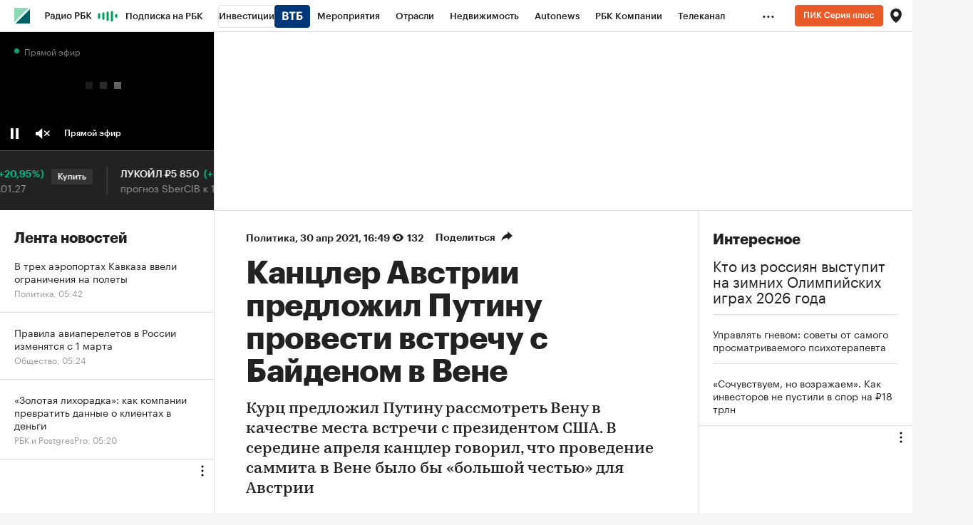

--- FILE ---
content_type: text/html; charset=UTF-8
request_url: https://www.rbc.ru/politics/30/04/2021/608c09239a7947d63916b2e2?
body_size: 35082
content:

    <!DOCTYPE html>


<html lang="ru" >
<head>
    <meta http-equiv="Content-Type" content="text/html; charset=utf-8">
    <meta http-equiv="X-UA-Compatible" content="IE=edge,chrome=1">
    <meta http-equiv="Cache-Control" content="no-cache">
    <meta name="viewport" content="width=device-width, initial-scale=1.0, user-scalable=no, minimum-scale=1.0, maximum-scale=1.0">
    <meta name="HandheldFriendly" content="True">
    <meta name="format-detection" content="telephone=no">
    <meta name="format-detection" content="address=no">

    
    
    
    

            <title>Канцлер Австрии предложил Путину провести встречу с Байденом в Вене — РБК</title>

<meta name="title" content="Канцлер Австрии предложил Путину провести встречу с Байденом в Вене — РБК"/>
<meta name="description" content="Курц предложил Путину рассмотреть Вену в качестве места встречи с президентом США. В середине апреля канцлер говорил, что проведение саммита в Вене было бы «большой честью» для Австрии"/>
<meta name="keywords" content="Состояться, Проведение, Президент, Американский, Вашингтон, Предложить, Российско, Рассмотреть, Телефонный, Разговор, Говориться, Владимир, Затруднять, Федеральный, Допустить, Байден, Состояться, Договорённость, Принятие, Обсудить"/>
<meta name="copyright" content="«РосБизнесКонсалтинг»"/>
<meta name="robots" content="index, follow">

<meta property="og:title" content="Канцлер Австрии предложил Путину провести встречу с Байденом в Вене"/>
<meta property="og:type" content="article"/>
<meta property="og:url" content="https://www.rbc.ru/politics/30/04/2021/608c09239a7947d63916b2e2"/>
<meta property="og:image" content="https://s0.rbk.ru/v6_top_pics/media/img/4/83/756197905867834.jpg"/>
<meta property="og:description" content="Курц предложил Путину рассмотреть Вену в качестве места встречи с президентом США. В середине апреля канцлер говорил, что проведение саммита в Вене было бы «большой честью» для Австрии"/>
<meta property="og:site_name" content="РБК"/>

<meta name="twitter:card" content="summary_large_image"/>
<meta name="twitter:site" content="@ru_rbc"/>
<meta name="twitter:creator" content="@ru_rbc"/>
<meta name="twitter:title" content="Канцлер Австрии предложил Путину провести встречу с Байденом в Вене"/>
<meta name="twitter:description" content="Курц предложил Путину рассмотреть Вену в качестве места встречи с президентом США. В середине апреля канцлер говорил, что проведение саммита в Вене было бы «большой честью» для Австрии"/>
<meta name="twitter:image" content="https://s0.rbk.ru/v6_top_pics/media/img/2/52/756197912982522.jpg"/>
<meta name="twitter:image:alt" content="Себастьян Курц"/>
<meta name="vk:image" content="https://s0.rbk.ru/v6_top_pics/media/img/5/37/756197905875375.jpg" />

<link rel="canonical" href="https://www.rbc.ru/politics/30/04/2021/608c09239a7947d63916b2e2"/>

<link rel="amphtml" href="https://amp.rbc.ru/rbcnews/politics/30/04/2021/608c09239a7947d63916b2e2">

<meta http-equiv="Reply-to" content="webmaster@rbc.ru"/>




    
                
    <script type="application/ld+json">
        {
            "@context": "https://schema.org",
            "@type": "BreadcrumbList",
            "itemListElement": [{
                "@type": "ListItem",
                "position": 1,
                "name": "✅РБК",
                "item": "https://www.rbc.ru/"
            },{
                "@type": "ListItem",
                "position": 2,
                "name": "✅Политика",
                "item": "https://www.rbc.ru/rubric/politics"
            },{
                "@type": "ListItem",
                "position": 3,
                "name": "✅Канцлер Австрии предложил Путину провести встречу с Байденом в Вене",
                "item": "https://www.rbc.ru/politics/30/04/2021/608c09239a7947d63916b2e2"
            }]
        }
    </script>
        
            

<meta property="yandex_recommendations_image" content="https://s0.rbk.ru/v6_top_pics/resized/1200xH/media/img/2/52/756197912982522.jpg"/><meta property="yandex_recommendations_category" content="Политика"/>


                
            <link id="link-favicon" rel="icon" type="image/png" href="//s.rbk.ru/v10_rbcnews_static/common/common-10.11.19/images/favicon.png">
    
            <link rel="apple-touch-icon" sizes="60x60" href="//s.rbk.ru/v10_rbcnews_static/common/common-10.11.19/images/apple-touch-icon-60x60.png">
        <link rel="apple-touch-icon" sizes="76x76" href="//s.rbk.ru/v10_rbcnews_static/common/common-10.11.19/images/apple-touch-icon-76x76.png">
        <link rel="apple-touch-icon" sizes="120x120" href="//s.rbk.ru/v10_rbcnews_static/common/common-10.11.19/images/apple-touch-icon-120x120.png">
        <link rel="apple-touch-icon" sizes="152x152" href="//s.rbk.ru/v10_rbcnews_static/common/common-10.11.19/images/apple-touch-icon-152x152.png">
        <link rel="apple-touch-icon" sizes="180x180" href="//s.rbk.ru/v10_rbcnews_static/common/common-10.11.19/images/apple-touch-icon-180x180.png">
        <link rel="icon" type="image/png" sizes="192x192" href="//s.rbk.ru/v10_rbcnews_static/common/common-10.11.19/images/android-chrome-192x192.png">
        <link rel="icon" type="image/png" sizes="512x512" href="//s.rbk.ru/v10_rbcnews_static/common/common-10.11.19/images/android-chrome-512x512.png">
        <link rel="mask-icon" href="//s.rbk.ru/v10_rbcnews_static/common/common-10.11.19/images/safari-pinned-tab.svg" color="#999999">
        <meta name="msapplication-TileColor" content="#ffffff">
        <meta name="msapplication-TileImage" content="//s.rbk.ru/v10_rbcnews_static/common/common-10.11.19/images/mstile-144x144.png">
        <meta name="msapplication-square70x70logo" content="//s.rbk.ru/v10_rbcnews_static/common/common-10.11.19/images/mstile-70x70.png">
        <meta name="msapplication-square150x150logo" content="//s.rbk.ru/v10_rbcnews_static/common/common-10.11.19/images/mstile-150x150.png">
        <meta name="msapplication-square310x310logo" content="//s.rbk.ru/v10_rbcnews_static/common/common-10.11.19/images/mstile-310x310.png">
        <meta name="msapplication-wide310x150logo" content="//s.rbk.ru/v10_rbcnews_static/common/common-10.11.19/images/mstile-310x150.png">
    
        <link rel="preload" href="//s.rbk.ru/v10_rbcnews_static/common/common-10.11.19/styles/build/_common.css" media="screen" as="style">
    <link rel="stylesheet" href="//s.rbk.ru/v10_rbcnews_static/common/common-10.11.19/styles/build/_common.css" media="screen">
    <link rel="stylesheet" href="//s.rbk.ru/v10_rbcnews_static/common/common-10.11.19/styles/build/_print.css" media="print">
    <link rel="preload" href="//s.rbk.ru/v10_rbcnews_static/common/common-10.11.19/fonts/GraphikRBCLC/GraphikRBCLC-Regular.woff2" as="font" type="font/woff2" crossorigin="anonymous">
    <link rel="preload" href="//s.rbk.ru/v10_rbcnews_static/common/common-10.11.19/fonts/GraphikRBCLC/GraphikRBCLC-Medium.woff2" as="font" type="font/woff2" crossorigin="anonymous">
    <link rel="preload" href="//s.rbk.ru/v10_rbcnews_static/common/common-10.11.19/fonts/GraphikRBCLC/GraphikRBCLC-Semibold.woff2" as="font" type="font/woff2" crossorigin="anonymous">
    <link rel="preload" href="//s.rbk.ru/v10_rbcnews_static/common/common-10.11.19/fonts/GraphikRBCLC/GraphikRBCLC-Bold.woff2" as="font" type="font/woff2" crossorigin="anonymous">
            <link rel="preload" href="//s.rbk.ru/v10_rbcnews_static/common/common-10.11.19/fonts/KazimirTextRBC/KazimirTextRBC-Regular.woff2" as="font" type="font/woff2" crossorigin="anonymous">
        <link rel="preload" href="//s.rbk.ru/v10_rbcnews_static/common/common-10.11.19/fonts/KazimirTextRBC/KazimirTextRBC-Semibold.woff2" as="font" type="font/woff2" crossorigin="anonymous">
        <link rel="preload" href="//s.rbk.ru/v10_rbcnews_static/common/common-10.11.19/fonts/build/_common-fonts.css" media="screen" as="style">
    <link rel="stylesheet" href="//s.rbk.ru/v10_rbcnews_static/common/common-10.11.19/fonts/build/_common-fonts.css" media="screen">

    
        <link rel="preload" href="//s.rbk.ru/v10_rbcnews_static/rbcnews-10.7.23/styles/build/_main.css" media="screen" as="style"/>
    <link rel="stylesheet" href="//s.rbk.ru/v10_rbcnews_static/rbcnews-10.7.23/styles/build/_main.css" media="screen"/>
    <link rel="stylesheet" href="//s.rbk.ru/v10_rbcnews_static/rbcnews-10.7.23/styles/build/_print.css" media="print"/>

            <link rel="preload" href="//s.rbk.ru/v10_rbcnews_static/common/common-10.11.19/styles/build/pages/_news.css" media="screen" as="style">
    <link rel="stylesheet" href="//s.rbk.ru/v10_rbcnews_static/common/common-10.11.19/styles/build/pages/_news.css"  media="screen">

    <link rel="preload" href="//s.rbk.ru/v10_rbcnews_static/rbcnews-10.7.23/styles/build/pages/_news.css" media="screen" as="style"/>
    <link rel="stylesheet" href="//s.rbk.ru/v10_rbcnews_static/rbcnews-10.7.23/styles/build/pages/_news.css"  media="screen"/>

            <link rel="preload" href="//s.rbk.ru/v10_rbcnews_static/common/common-10.11.19/scripts/vendor/jquery/jquery-3.5.1.min.js" as="script">
        <script src="//s.rbk.ru/v10_rbcnews_static/common/common-10.11.19/scripts/vendor/jquery/jquery-3.5.1.min.js"></script>
    
    <link rel="preload" href="//s.rbk.ru/v10_rbcnews_static/common/common-10.11.19/scripts/build/_core.js" as="script">
    <script src="//s.rbk.ru/v10_rbcnews_static/common/common-10.11.19/scripts/build/_core.js"></script>

                <script>
            window.foxConfig = {
                project: 'news',
                useVideo: true,
                useFallback: true,
                useWeboramaSegments: true,
                useHeaderBidding: true,
                useInformerClass: true,
                page: 'default',
                abTestKey: '10.4Z',
            };
        </script>

                        
        
                    <script>
                const additionalTargetingParameters = [
                    {
                        title: 'puid3',
                        value: 'old'
                    },
                    {
                        title: 'puid4',
                        value: 'unauth'
                    },
                ];

                let targetingParameters = [], autoTargetingParameters = [];

                try {
                    targetingParameters = (JSON.parse('[]') || []);
                    autoTargetingParameters = (JSON.parse('[]') || []);
                } catch (error){
                    console.warn('Fox: targetingParameters or autoTargetingParameters has error');
                }

                window.foxConfig.targetingParameters = targetingParameters;
                window.foxConfig.autoTargetingParameters = autoTargetingParameters;
                window.foxConfig.useAutoTargetingParameters = true;

                if (window.foxConfig.targetingParameters.length) {
                    window.foxConfig.targetingParameters = [
                        ...window.foxConfig.targetingParameters,
                        ...additionalTargetingParameters
                    ]
                } else {
                    window.foxConfig.targetingParameters = additionalTargetingParameters;
                }
            </script>
        
        <script type="text/javascript">
    window.foxConfig.backOffice = [{"place_name":"after_topline_inner","refresh_timeout":1,"max_refresh_count":0,"activation":"instant","tab_refresh":false,"viewable_only":false,"is_disabled":false},{"place_name":"in_newsline_inner","refresh_timeout":1,"max_refresh_count":0,"activation":"instant","tab_refresh":false,"viewable_only":false,"is_disabled":false},{"place_name":"right_1_inner","refresh_timeout":1,"max_refresh_count":0,"activation":"instant","tab_refresh":false,"viewable_only":false,"is_disabled":false},{"place_name":"skyscraper_inner","refresh_timeout":1,"max_refresh_count":0,"activation":"instant","tab_refresh":false,"viewable_only":false,"is_disabled":false},{"place_name":"right_2_inner","refresh_timeout":1,"max_refresh_count":0,"activation":"instant","tab_refresh":false,"viewable_only":false,"is_disabled":false},{"place_name":"in_newsline_more_inner","refresh_timeout":1,"max_refresh_count":0,"activation":"instant","tab_refresh":false,"viewable_only":false,"is_disabled":false},{"place_name":"after_topline_more_inner","refresh_timeout":1,"max_refresh_count":0,"activation":"instant","tab_refresh":false,"viewable_only":false,"is_disabled":false},{"place_name":"informer-inner (auto-1)","refresh_timeout":5,"max_refresh_count":0,"activation":"default","tab_refresh":false,"viewable_only":true,"is_disabled":false},{"place_name":"informer-inner (realty-1)","refresh_timeout":5,"max_refresh_count":0,"activation":"default","tab_refresh":false,"viewable_only":true,"is_disabled":false},{"place_name":"native-video-for-incut","refresh_timeout":1,"max_refresh_count":0,"activation":"instant","tab_refresh":false,"viewable_only":false,"is_disabled":false},{"place_name":"freezer_inner","refresh_timeout":1,"max_refresh_count":0,"activation":"instant","tab_refresh":false,"viewable_only":false,"is_disabled":false},{"place_name":"freezer_inner-fallback","refresh_timeout":1,"max_refresh_count":0,"activation":"instant","tab_refresh":false,"viewable_only":false,"is_disabled":false},{"place_name":"enter_scroller_inner_mobile","refresh_timeout":1,"max_refresh_count":0,"activation":"instant","tab_refresh":false,"viewable_only":false,"is_disabled":false},{"place_name":"after_topline_inner_mobile_more","refresh_timeout":1,"max_refresh_count":0,"activation":"instant","tab_refresh":false,"viewable_only":false,"is_disabled":false}];
    RA.config.set('banners.preroll', {"live":"https:\/\/yandex.ru\/ads\/adfox\/226279\/getCode?","content_video":"https:\/\/yandex.ru\/ads\/adfox\/226279\/getCode?","live_add_puid":true,"content_video_add_puid":true});
</script>

        
    <!-- Заглушка для поддержания корректной работы common -->
    <script>
        RA.config.set('fox', true);
        RA.config.set('fox-video', true);
        RA.repo.banner = {
            isHalt: function() {
                return false;
            },
            getService: function() {
                return {
                    getPlaces: function() {
                        return [];
                    },
                    createPlaceholder: function(){
                        return null;
                    }
                }
            },
            addFloatTargetingKeyValue: function() {},
            addFloatHideBanners: function() {},
            setTargeting: function() {},
            addEventListener: function() {},
            removeEventListener: function() {},
            run: function() {},
            refresh: function() {},
            clear: function() {},
            exclusiveValue: function() {},
            checkAdBlock: function() {
                return 1;
            },
            clearTargeting: function() {},
            getFloatHideBanners: function() {},
            disableRefresh: function() {},
            EVENTS: {}
        };

        const helpers = window.RA.repo.helpers;
        let hashCode = 0;
        if (helpers && helpers.hashCode) {
            hashCode = helpers.hashCode(RA.repo.banner.checkAdBlock.toString());
        }

        window.RA.config.set('bHashCode', hashCode);
    </script>
    <script>
        (function(){
            function defineScript ({ src, async, defer }) {
                return new Promise((resolve, reject) => {
                    const tag = document.createElement('script');

                    tag.type = 'text/javascript';
                    tag.src = src;

                    tag.async = !!async;

                    if(defer){
                        tag.defer = true;
                    }

                    tag.onload = resolve;
                    tag.onerror = reject;

                    document.head.appendChild(tag);
                });
            }

            window.foxState = {
                loaded: null,
            };
            defineScript({
                src: '//s.rbk.ru/v2_rbcbanners_static/rbcbanners-2.1.60/fox/build/app.js',
                                defer: true,
                            }).then(function(){
                window.foxState.loaded = true;
                document.dispatchEvent(new CustomEvent('foxLoaded'));
            }).catch(function(){
                const errorType = 'loaderError';
                document.dispatchEvent(new CustomEvent('foxError', {
                    detail: {
                        type: errorType,
                    },
                }));
                window.foxState.foxError = errorType;
                window.foxState.loaded = false;
            });
        })();
    </script>

    
    <script>
        RA.version = 10;
        RA.env = ('production' || 'production'); // develop, test, staging, production
        RA.config.set('device.isMobile', false);
        RA.config.set('device.isApp', false);
        RA.config.set('ajax.prefix', '/v10/');
        RA.config.set('layout.mainMenuHeight', 105);
        RA.config.set('layout.toplineHeight', 45);
        RA.config.set('layout.headerHeight', 60);
        RA.config.set('layout.layoutMinBreakpoint', 1260);
        RA.config.set('layout.layoutMinWidth', 980);
        RA.config.set('layout.bottomBannerHeight', 250);
        RA.config.set('layout.billboardHeight', 250);
        RA.config.set('layout.isLogoBW', false);
        RA.config.set('layout.templatePath', 'public');
        RA.config.set('urls.common_static', '//s.rbk.ru/v10_rbcnews_static/common/common-10.11.19/');
        RA.config.set('urls.static', '//s.rbk.ru/v10_rbcnews_static/rbcnews-10.7.23/');
        RA.config.set('urls.image', 'https://s.rbk.ru/v10_rbcnews_static/current/images/');
        RA.config.set('domain', '.rbc.ru');
        RA.config.set('domainAuth', 'https://auth.rbc.ru');
        RA.config.set('domainApigw', 'https://apigw.rbc.ru');
        RA.config.set('pro.cookie', '');
        RA.config.set('video.off', false);
        RA.config.set('paywall.user.logined', false);
        RA.config.set('paywall.user.paid', false);
        RA.config.set('mainPage', false);
        RA.config.set('showBanners', true);
        RA.config.set('noVideo', false);
        RA.config.set('disableThirdPartyScripts', false);
        RA.config.set('split', 'Z');
        RA.config.set('yandexCaptchaKey', 'ysc1_Kd1HVgncMR21IKbmWHeEcFYVwfb6pSyxbicSghwcc196899e');
		RA.config.set('proProjectUrl', 'https://pro.rbc.ru');
    </script>

                    
    <script>
        RA.config.set('region', '');
            </script>
        <script>
        RA.config.set('newslist', ["696c45aa9a794735207dc4e8","696c35329a794721109da6a5","696c3d329a7947938a49ba58","696c36af9a79470890796055","696c34b29a7947186d0d6219","696c27759a794762caa8312f","696c29039a79473f481add85","696c23499a794726b4c3ecda","696c0c2a9a794782e55507d9","696bf7c79a794778ee0fc9ca","696c18de9a79474fa0387846","696c117b9a79473f41faccd7","696c144a9a79475c88273356","696c07c09a7947027085123c","696c08e79a79472325af7bb1","696bfce79a79470fd44f28dd","696bfcb79a794792fe9d1b16","696c01869a7947b4841cb07c","696bea879a7947798df88c62","696bfb959a794773bb885cd5"]);
        RA.config.set('newsTypeList', {"696c45aa9a794735207dc4e8":"short_news","696c35329a794721109da6a5":"short_news","696c3d329a7947938a49ba58":"article","696c36af9a79470890796055":"short_news","696c34b29a7947186d0d6219":"article","696c27759a794762caa8312f":"short_news","696c29039a79473f481add85":"short_news","696c23499a794726b4c3ecda":"short_news","696c0c2a9a794782e55507d9":"short_news","696bf7c79a794778ee0fc9ca":"short_news","696c18de9a79474fa0387846":"article","696c117b9a79473f41faccd7":"short_news","696c144a9a79475c88273356":"article","696c07c09a7947027085123c":"short_news","696c08e79a79472325af7bb1":"article","696bfce79a79470fd44f28dd":"short_news","696bfcb79a794792fe9d1b16":"short_news","696c01869a7947b4841cb07c":"short_news","696bea879a7947798df88c62":"short_news","696bfb959a794773bb885cd5":"article"});
            </script>

                    <meta name="apple-itunes-app" content="app-id=483524731">
    
    <meta name="theme-color" content="#11BB88"/>
    <link rel="manifest" href="//s.rbk.ru/v10_rbcnews_static/rbcnews-10.7.23/app/manifest.json">
    
    
    <script>
        RA.config.set('appPushDomain', 'https://app.rbc.ru/');
        RA.config.set('apnPushDomen', 'https://app.rbc.ru');
        RA.config.set('apnWebsitePushId', 'web.ru.rbc.top');
        RA.config.set('messagingSenderId', '644988820153');
        RA.config.set('user.region', 'world');
        RA.config.set('layout.mainMenuHeight', 45);
        RA.config.set('newsfeed.loadTabNick', 'rbcnews.uploaded');
        RA.config.set('newsfeed.removeHiddingNews', true);
        RA.config.set('project', 'rbc');
        RA.config.set('pagename', 'news');
        RA.config.set('projectUrl', 'https://www.rbc.ru');
        RA.config.set('visitedPagesEnabled', true);
        RA.config.set('trackingRequestIsEnabled', true);
        RA.config.set('maxPinnedStoriesCount', 1);
        RA.config.set('newDesignExperiment', 1);

        try {
            RA.config.set('criticalPlacements', JSON.parse('{    "mtsOnbordingAida": {      "enabled": false,      "showCount": 5,      "blockUrl": "http://mts-marketolog.rbc.ru/?utm_source=rbc&utm_medium=banner&utm_campaign=rbc_banner_floorad_1&erid=Pb3XmBtzt74NLb5PG7ECU7KVXCJ1uNwHRCsQear",      "buttonUrl": "http://mts-marketolog.rbc.ru/?utm_source=rbc&utm_medium=banner&utm_campaign=rbc_banner_floorad_1&erid=Pb3XmBtzt74NLb5PG7ECU7KVXCJ1uNwHRCsQear",      "disableDate": "2022-12-31 11:00"    }  } '));
        }
        catch (e) {
            console.log('Critical placements error: ', e);
        }

                    RA.config.set('abtest', '10.4Z');
        
        
         RA.config.set('pollPopup.shouldRun', true);
 RA.config.set('pollPopupMobile.shouldRun', false);

        const newDesignSplitCookie = document.cookie.match('(^|;)\\s*split\\s*=\\s*([^;]+)')?.pop() || '';

        if(newDesignSplitCookie === 'A'){
          window.yaParams = window.yaParams || {};
          Object.assign(window.yaParams, {
            'ab_test_main10': 'my_rbc_beta_old',
          });
        }

        /**
         *
         */
        window.utmMarkerConfig = {
          source: 'rbc.ru',
          term: '10.4Z_noauth'
        };
    </script>


    <script>
        window.utmMarkerConfig = Object.assign(window.utmMarkerConfig,{
            from: 'article_body',
            campaign: 'inarticle_608c09239a7947d63916b2e2',
        });
    </script>

        </head>
<body
                data-rm-document-type="article"
        data-page="news"
    class="free "
>

        <noscript>
        <style>
            :root {
                --auto-if-no-script: auto;
                --none-if-no-script: none;
                --block-if-no-script: block;
                --zero-if-no-script: 0;
                --one-if-no-script: 1;
            }
        </style>
    </noscript>

        <span class="g-mobile-detector g-mobile"></span>
    <span class="g-tablet-detector g-tablet"></span>
    <span class="g-desktop-small-detector g-desktop-small"></span>
    <span class="g-desktop-detector g-desktop"></span>

        <a href="#maincontent" class="main-content-link l-window js-skip-to-content" tabindex="1">Перейти к основному контенту</a>

            <div id="js_ra_notifications" class="ra-notifications"></div>
    
                                            <header class="topline__wrapper js-topline-wrapper topline__wrapper_min">
                    <div class="topline l-window js-topline js-filter-lock-block">
                            <div class="topline__inner l-row js-topline"><div class="topline__left js-topline-left"><span class="topline__logo-block"><a class="topline__logo" href="https://www.rbc.ru/"></a><div class="fox-tail fox-tail_topline-logo g-desktop-visible g-tablet-visible g-mobile-orientation-all-hidden"
                    data-role="fox-tail"
                        data-unit="topline_logo_inner"
        style="width: 22px; height: 22px;"
         data-force-observe="1"
    ></div><div class="fox-tail fox-tail_topline-logo g-mobile-orientation-all-visible"
                    data-role="fox-tail"
                        data-unit="topline_logo_inner_mobile"
        style="width: 22px; height: 22px;"
         data-force-observe="1"
    ></div></span>    
                                                                                <div
                class="
                    doodle doodle_desktop
                    
                    is-topline js-doodle
                     js-yandex-counter"
                data-rm-data-element='{"projectNick":"rbcnews","documentType":null,"documentId":null,"index":null,"href":"https:\/\/www.rbc.ru\/story\/68822f889a79475439ba67bb?from=topline","image":true,"text":null}'
                data-rm-data-block='{"formatType":"","formatSize":"","publisherNick":"topline"}'
                                    data-yandex-show="doodle_show"
                                >
                <a class="
                    doodle__link js-doodle-link
                     js-yandex-counter"
                                            href="https://www.rbc.ru/story/68822f889a79475439ba67bb?from=topline"
                        target="_blank"
                                                    data-yandex-name="doodle_click"
                                                                >
                    <img src="https://s0.rbk.ru/v6_top_pics/media/img/1/61/347570946262611.svg" alt="">
                </a>
                <div class="doodle__over-link"></div>
            </div>
            <div class="topline__projects-wrap js-topline-first"><nav class="topline__items-container js-topline-dropdown-container"><ul class="topline__projects"><li class="topline__item-block is-big js-topline-item"><a
            href="https://pro.rbc.ru/?from=topline_main"
            class="topline__item js-yandex-counter"
            data-yandex-name="from_topline"
            data-yandex-params='{url: "https://pro.rbc.ru/?from=topline_main"}'
            
        ><span>Подписка на РБК</span></a></li><li class="topline__item-block is-big is-outline js-topline-item"><a
            href="https://www.rbc.ru/quote?utm_source=topline"
            class="topline__item js-yandex-counter"
            data-yandex-name="from_topline"
            data-yandex-params='{url: "https://www.rbc.ru/quote?utm_source=topline"}'
            
        ><span>Инвестиции</span><span class="topline__item__image-block"><img
                        src="https://s0.rbk.ru/v6_top_pics/media/img/2/89/347628703693892.svg"
                        class="topline__item__image"
                        alt=""
                        loading="lazy"
                        decoding="async"
                    /></span></a></li><li class="topline__item-block is-big js-topline-item"><a
            href="https://events.rbc.ru/?utm_source=topline"
            class="topline__item js-yandex-counter"
            data-yandex-name="from_topline"
            data-yandex-params='{url: "https://events.rbc.ru/?utm_source=topline"}'
            
        ><span>Мероприятия</span></a></li><li class="topline__item-block is-big js-topline-item"><a
            href="https://www.rbc.ru/industries?utm_source=topline"
            class="topline__item js-yandex-counter"
            data-yandex-name="from_topline"
            data-yandex-params='{url: "https://www.rbc.ru/industries?utm_source=topline"}'
            
        ><span>Отрасли</span></a></li><li class="topline__item-block is-big js-topline-item"><a
            href="https://realty.rbc.ru/?utm_source=topline"
            class="topline__item js-yandex-counter"
            data-yandex-name="from_topline"
            data-yandex-params='{url: "https://realty.rbc.ru/?utm_source=topline"}'
            
        ><span>Недвижимость</span></a></li><li class="topline__item-block is-big js-topline-item"><a
            href="https://www.autonews.ru/?utm_source=topline"
            class="topline__item js-yandex-counter"
            data-yandex-name="from_topline"
            data-yandex-params='{url: "https://www.autonews.ru/?utm_source=topline"}'
            
        ><span>Autonews</span></a></li><li class="topline__item-block is-big js-topline-item"><a
            href="https://companies.rbc.ru/?utm_source=topline"
            class="topline__item js-yandex-counter"
            data-yandex-name="from_topline"
            data-yandex-params='{url: "https://companies.rbc.ru/?utm_source=topline"}'
            
        ><span>РБК Компании</span></a></li><li class="topline__item-block is-big js-topline-item"><a
            href="https://tv.rbc.ru/?utm_source=topline"
            class="topline__item js-yandex-counter"
            data-yandex-name="from_topline"
            data-yandex-params='{url: "https://tv.rbc.ru/?utm_source=topline"}'
            
        ><span>Телеканал</span></a></li><li class="topline__item-block is-big js-topline-item"><a
            href="https://www.rbc.ru/wine?utm_source=rbc&amp;utm_medium=menu"
            class="topline__item js-yandex-counter"
            data-yandex-name="from_topline"
            data-yandex-params='{url: "https://www.rbc.ru/wine?utm_source=rbc&amp;utm_medium=menu"}'
            
        ><span>РБК Вино</span></a></li><li class="topline__item-block is-big js-topline-item"><a
            href="https://sportrbc.ru/?utm_source=topline"
            class="topline__item js-yandex-counter"
            data-yandex-name="from_topline"
            data-yandex-params='{url: "https://sportrbc.ru/?utm_source=topline"}'
            
        ><span>Спорт</span></a></li><li class="topline__item-block is-big js-topline-item"><a
            href="https://www.rbc.ru/story/education?from=topline_menu"
            class="topline__item js-yandex-counter"
            data-yandex-name="from_topline"
            data-yandex-params='{url: "https://www.rbc.ru/story/education?from=topline_menu"}'
            
        ><span>РБК Образование</span></a></li><li class="topline__item-block is-big js-topline-item"><a
            href="https://www.rbc.ru/life?utm_source=topline"
            class="topline__item js-yandex-counter"
            data-yandex-name="from_topline"
            data-yandex-params='{url: "https://www.rbc.ru/life?utm_source=topline"}'
            
        ><span>РБК Life</span></a></li><li class="topline__item-block is-big js-topline-item"><a
            href="https://trends.rbc.ru/trends/?utm_source=topline"
            class="topline__item js-yandex-counter"
            data-yandex-name="from_topline"
            data-yandex-params='{url: "https://trends.rbc.ru/trends/?utm_source=topline"}'
            
        ><span>Тренды</span></a></li><li class="topline__item-block is-big js-topline-item"><a
            href="https://style.rbc.ru/visionaries/?utm_source=rbc_topline"
            class="topline__item js-yandex-counter"
            data-yandex-name="from_topline"
            data-yandex-params='{url: "https://style.rbc.ru/visionaries/?utm_source=rbc_topline"}'
            
        ><span>Визионеры</span></a></li><li class="topline__item-block is-big js-topline-item"><a
            href="https://www.rbc.ru/national"
            class="topline__item js-yandex-counter"
            data-yandex-name="from_topline"
            data-yandex-params='{url: "https://www.rbc.ru/national"}'
            
        ><span>Национальные проекты</span></a></li><li class="topline__item-block is-big js-topline-item"><a
            href="https://www.rbc.ru/gorod/?utm_source=topline"
            class="topline__item js-yandex-counter"
            data-yandex-name="from_topline"
            data-yandex-params='{url: "https://www.rbc.ru/gorod/?utm_source=topline"}'
            
        ><span>Город</span></a></li><li class="topline__item-block is-big js-topline-item"><a
            href="https://style.rbc.ru/?utm_source=topline"
            class="topline__item js-yandex-counter"
            data-yandex-name="from_topline"
            data-yandex-params='{url: "https://style.rbc.ru/?utm_source=topline"}'
            
        ><span>Стиль</span></a></li><li class="topline__item-block is-big js-topline-item"><a
            href="https://www.rbc.ru/crypto/?utm_source=topline"
            class="topline__item js-yandex-counter"
            data-yandex-name="from_topline"
            data-yandex-params='{url: "https://www.rbc.ru/crypto/?utm_source=topline"}'
            
        ><span>Крипто</span></a></li><li class="topline__item-block is-big js-topline-item"><a
            href="https://spb.plus.rbc.ru/?utm_source=topline"
            class="topline__item js-yandex-counter"
            data-yandex-name="from_topline"
            data-yandex-params='{url: "https://spb.plus.rbc.ru/?utm_source=topline"}'
            
        ><span>РБК Бизнес-среда</span></a></li><li class="topline__item-block is-big js-topline-item"><a
            href="https://www.rbc.ru/dc/?utm_source=topline"
            class="topline__item js-yandex-counter"
            data-yandex-name="from_topline"
            data-yandex-params='{url: "https://www.rbc.ru/dc/?utm_source=topline"}'
            
        ><span>Дискуссионный клуб</span></a></li><li class="topline__item-block is-big js-topline-item"><a
            href="https://marketing.rbc.ru/?utm_source=topline"
            class="topline__item js-yandex-counter"
            data-yandex-name="from_topline"
            data-yandex-params='{url: "https://marketing.rbc.ru/?utm_source=topline"}'
            
        ><span>Исследования</span></a></li><li class="topline__item-block is-big js-topline-item"><a
            href="https://ratings.ru/?utm_source=topline"
            class="topline__item js-yandex-counter"
            data-yandex-name="from_topline"
            data-yandex-params='{url: "https://ratings.ru/?utm_source=topline"}'
            
        ><span>Кредитные рейтинги</span></a></li><li class="topline__item-block is-big js-topline-item"><a
            href="https://biztorg.ru/?utm_source=topline"
            class="topline__item js-yandex-counter"
            data-yandex-name="from_topline"
            data-yandex-params='{url: "https://biztorg.ru/?utm_source=topline"}'
            
        ><span>Франшизы</span></a></li><li class="topline__item-block is-big js-topline-item"><a
            href="https://www.rbc.ru/newspaper/?utm_source=topline"
            class="topline__item js-yandex-counter"
            data-yandex-name="from_topline"
            data-yandex-params='{url: "https://www.rbc.ru/newspaper/?utm_source=topline"}'
            
        ><span>Газета</span></a></li><li class="topline__item-block is-big js-topline-item"><a
            href="https://spbspecials.rbc.ru/?utm_source=topline"
            class="topline__item js-yandex-counter"
            data-yandex-name="from_topline"
            data-yandex-params='{url: "https://spbspecials.rbc.ru/?utm_source=topline"}'
            
        ><span>Спецпроекты СПб</span></a></li><li class="topline__item-block is-big js-topline-item"><a
            href="https://spb-bc.rbc.ru/?utm_source=topline"
            class="topline__item js-yandex-counter"
            data-yandex-name="from_topline"
            data-yandex-params='{url: "https://spb-bc.rbc.ru/?utm_source=topline"}'
            
        ><span>Конференции СПб</span></a></li><li class="topline__item-block is-big js-topline-item"><a
            href="https://specialists.ru/?utm_source=topline"
            class="topline__item js-yandex-counter"
            data-yandex-name="from_topline"
            data-yandex-params='{url: "https://specialists.ru/?utm_source=topline"}'
            
        ><span>Спецпроекты</span></a></li><li class="topline__item-block is-big js-topline-item"><a
            href="https://corp.rescore.online/?utm_source=topline"
            class="topline__item js-yandex-counter"
            data-yandex-name="from_topline"
            data-yandex-params='{url: "https://corp.rescore.online/?utm_source=topline"}'
            
        ><span>Проверка контрагентов</span></a></li><li class="topline__item-block is-big js-topline-item"><a
            href="https://esg-index.rbc.ru/"
            class="topline__item js-yandex-counter"
            data-yandex-name="from_topline"
            data-yandex-params='{url: "https://esg-index.rbc.ru/"}'
            
        ><span>ESG-индекс</span></a></li><li class="topline__item-block is-big js-topline-item"><a
            href="https://www.rbc.ru/rubric/politics?utm_source=topline"
            class="topline__item js-yandex-counter"
            data-yandex-name="from_topline"
            data-yandex-params='{url: "https://www.rbc.ru/rubric/politics?utm_source=topline"}'
            
        ><span>Политика</span></a></li><li class="topline__item-block is-big js-topline-item"><a
            href="https://www.rbc.ru/rubric/economics?utm_source=topline"
            class="topline__item js-yandex-counter"
            data-yandex-name="from_topline"
            data-yandex-params='{url: "https://www.rbc.ru/rubric/economics?utm_source=topline"}'
            
        ><span>Экономика</span></a></li><li class="topline__item-block is-big js-topline-item"><a
            href="https://www.rbc.ru/rubric/business?utm_source=topline"
            class="topline__item js-yandex-counter"
            data-yandex-name="from_topline"
            data-yandex-params='{url: "https://www.rbc.ru/rubric/business?utm_source=topline"}'
            
        ><span>Бизнес</span></a></li><li class="topline__item-block is-big js-topline-item"><a
            href="https://www.rbc.ru/rubric/technology_and_media?utm_source=topline"
            class="topline__item js-yandex-counter"
            data-yandex-name="from_topline"
            data-yandex-params='{url: "https://www.rbc.ru/rubric/technology_and_media?utm_source=topline"}'
            
        ><span>Технологии и медиа</span></a></li><li class="topline__item-block is-big js-topline-item"><a
            href="https://www.rbc.ru/rubric/finances?utm_source=topline"
            class="topline__item js-yandex-counter"
            data-yandex-name="from_topline"
            data-yandex-params='{url: "https://www.rbc.ru/rubric/finances?utm_source=topline"}'
            
        ><span>Финансы</span></a></li><li class="topline__item-block is-big js-topline-item"><a
            href="https://cash.rbc.ru/?utm_source=topline"
            class="topline__item js-yandex-counter"
            data-yandex-name="from_topline"
            data-yandex-params='{url: "https://cash.rbc.ru/?utm_source=topline"}'
            
        ><span>Рынок наличной валюты</span></a></li></ul></nav><nav class="topline__more"><ul class="topline__item__wrap"></ul><div class="topline__dropdown"><a href="" class="topline__dropdown__handle js-topline-dropdown">
                            ...
                        </a><div class="topline__dropdown__list js-topline-dropdown-list"><ul class="topline__dropdown__list__inner js-topline-dropdown-list-inner"></ul></div></div></nav></div><div class="js-indicators g-overflow" data-type="topline"></div></div><div class="topline__right"><div class="topline__branding__wrapper js-topline-branding
            "
             data-items='[{"id":"6953b6659a794792d3005af1","hide_for_paid_users":true,"descriptor":null,"descriptor_md":null,"url_for_desktop":"https:\/\/pik.rbc.ru\/?utm_source=rbc&utm_medium=banner&utm_campaign=pik23_button_rbc&erid=2SDnjehW33e","url_for_mobile":"https:\/\/pik.rbc.ru\/?utm_source=rbc&utm_medium=banner&utm_campaign=pik23_button_rbc&erid=2SDnjehW33e","hide_plate_on_click":false,"advertiser":null,"advertiser_md":null,"publish_date_t":1767214801,"publish_date":"Thu, 01 Jan 2026 00:00:01 +0300","first_publish_date_t":1767214801,"first_publish_date":"Thu, 01 Jan 2026 00:00:01 +0300","modif_date_t":1767094056,"modif_date":"Tue, 30 Dec 2025 14:27:36 +0300","create_date_t":1767093860,"create_date":"Tue, 30 Dec 2025 14:24:20 +0300","end_date_t":1798750799,"end_date":"Thu, 31 Dec 2026 23:59:59 +0300","pixel_block":{"pixels":[{"pixel":null}]},"projects_for_show":{"rbcnews":true,"rbctv":false,"autonews":false,"crypto":false,"quote":false,"trends":false,"sport":false,"neweconomy":false,"style":false,"realty":true,"conferences":false,"life":false,"rbcplus":false,"bc3":false,"auto":false},"myrbc_logo_block":{"url_image_desktop":"https:\/\/pik.rbc.ru\/?utm_source=rbc&utm_medium=banner&utm_campaign=pik23_button_rbc&erid=2SDnjehW33e","url_image_mobile":"https:\/\/pik.rbc.ru\/?utm_source=rbc&utm_medium=banner&utm_campaign=pik23_button_rbc&erid=2SDnjehW33e","image_logo_mobile":{"type":"image","title":"","url":"https:\/\/s0.rbk.ru\/v6_top_pics\/media\/img\/5\/12\/347670940107125.svg","description":"","description_md":"","short_description":"","image_type":"photo","image_type_name":"\u0424\u043e\u0442\u043e","extension":".svg","aspect_ratio":4.1333333333300004,"width":124,"height":30,"source":"","export":true,"path":"347670940107125.svg","path_webp":"","url_webp":null,"alt":null},"image_logo_desktop":{"type":"image","title":"","url":"https:\/\/s0.rbk.ru\/v6_top_pics\/media\/img\/4\/62\/347670940056624.svg","description":"","description_md":"","short_description":"","image_type":"photo","image_type_name":"\u0424\u043e\u0442\u043e","extension":".svg","aspect_ratio":4.1333333333300004,"width":124,"height":30,"source":"","export":true,"path":"347670940056624.svg","path_webp":"","url_webp":null,"alt":null}},"image_for_desktop":{"type":"image","title":"","url":"https:\/\/s0.rbk.ru\/v6_top_pics\/media\/img\/1\/14\/347670939983141.svg","description":"","description_md":"","short_description":"","image_type":"photo","image_type_name":"\u0424\u043e\u0442\u043e","extension":".svg","aspect_ratio":4.1333333333300004,"width":124,"height":30,"source":"","export":true,"path":"347670939983141.svg","path_webp":"","url_webp":null,"alt":null},"image_for_mobile":{"type":"image","title":"","url":"https:\/\/s0.rbk.ru\/v6_top_pics\/media\/img\/8\/03\/347670939934038.svg","description":"","description_md":"","short_description":"","image_type":"photo","image_type_name":"\u0424\u043e\u0442\u043e","extension":".svg","aspect_ratio":4.1333333333300004,"width":124,"height":30,"source":"","export":true,"path":"347670939934038.svg","path_webp":"","url_webp":null,"alt":null}}]'><div class="topline__branding__content
    js-pixel-loader"
    data-pixels-on-show='[{"pixel":null}]'><a class="topline__branding__link g-desktop g-tablet"
                            href="https://pik.rbc.ru/?utm_source=rbc&amp;utm_medium=banner&amp;utm_campaign=pik23_button_rbc&amp;erid=2SDnjehW33e"
                target="_blank"
            ><img class="topline__branding__image" width="124" height="30" src="https://s0.rbk.ru/v6_top_pics/media/img/1/14/347670939983141.svg" alt="branding image"></a><a class="topline__branding__link g-mobile"
                            href="https://pik.rbc.ru/?utm_source=rbc&amp;utm_medium=banner&amp;utm_campaign=pik23_button_rbc&amp;erid=2SDnjehW33e"
                target="_blank"
            ><img class="topline__branding__image" width="124" height="30" src="https://s0.rbk.ru/v6_top_pics/media/img/8/03/347670939934038.svg" alt="branding image"></a></div></div><div class="topline__region-block"><span class="topline__region__icon-block js-topline-item"><button class="topline__region__icon-link js-regions-toggle__handler"><span class="js-region-current"><span class="topline__region__icon"></span></span></button></span><div class="topline__region js-topline-sub js-regions-toggle"><div class="topline__region__wrap"><nav class="topline__region__inner"><div class="topline__region__detector g-hidden js-region-detector"><div class="topline__region__detector__text">Ваше местоположение <span class="topline__region__title js-region-detector-title"></span>?</div><a href="#" class="topline__region__detector__button js-region-detector-button" data-answer="yes">Да</a><a href="#" class="topline__region__detector__link js-region-detector-button" data-answer="no">Выбрать другое</a></div><ul class="topline__region__submenu g-hidden js-region-submenu"><li class="topline__region__item"><a href="//www.rbc.ru/" class="topline__region__link js-region-item js-topline-sub-item bold active" data-id="world">
                                    Весь мир
                                </a></li><li class="topline__region__item"><a href="//www.rbc.ru/" class="topline__region__link js-region-item js-topline-sub-item bold" data-id="spb_sz" data-cookie="russia/sankt-peterburg_i_oblast" data-title="Санкт-Петербург и область" data-url="http://www.rbc.ru/">
                                    Санкт-Петербург и область
                                </a></li><li class="topline__region__item"><a href="//ekb.rbc.ru/" class="topline__region__link js-region-item js-topline-sub-item bold" data-id="ekb" data-cookie="russia/sverdlovskaya_obl" data-title="Екатеринбург" data-url="http://ekb.rbc.ru/">
                                    Екатеринбург
                                </a></li><li class="topline__region__item"><a href="//nsk.rbc.ru/" class="topline__region__link js-region-item js-topline-sub-item bold" data-id="nsk" data-cookie="russia_sfo" data-title="Новосибирск" data-url="http://nsk.rbc.ru/">
                                    Новосибирск
                                </a></li><li class="topline__region__item"><a href="//omsk.rbc.ru/" class="topline__region__link js-region-item js-topline-sub-item bold" data-id="omsk" data-cookie="russia/omskaya_obl" data-title="Омск" data-url="http://omsk.rbc.ru/">
                                    Омск
                                </a></li><div class="topline__region__line"></div><li class="topline__region__item"><a href="//ufa.rbc.ru/" class="topline__region__link js-region-item js-topline-sub-item" data-id="ufa" data-cookie="russia/bashkortostan" data-title="Башкортостан" data-url="http://ufa.rbc.ru/">
                                    Башкортостан
                                </a></li><li class="topline__region__item"><a href="//vo.rbc.ru/" class="topline__region__link js-region-item js-topline-sub-item" data-id="vo" data-cookie="russia/vologodskaya_obl" data-title="Вологодская область" data-url="http://vo.rbc.ru/">
                                    Вологодская область
                                </a></li><li class="topline__region__item"><a href="//kaliningrad.rbc.ru/" class="topline__region__link js-region-item js-topline-sub-item" data-id="kaliningrad" data-cookie="russia/kaliningradskaya_obl" data-title="Калининград" data-url="http://kaliningrad.rbc.ru/">
                                    Калининград
                                </a></li><li class="topline__region__item"><a href="//kuban.rbc.ru/" class="topline__region__link js-region-item js-topline-sub-item" data-id="krasnodar" data-cookie="russia/krasnodarskiy_kray" data-title="Краснодарский край" data-url="http://kuban.rbc.ru/">
                                    Краснодарский край
                                </a></li><li class="topline__region__item"><a href="//nn.rbc.ru/" class="topline__region__link js-region-item js-topline-sub-item" data-id="nn" data-cookie="russia/nijegorodskaya_obl" data-title="Нижний Новгород" data-url="http://nn.rbc.ru/">
                                    Нижний Новгород
                                </a></li><li class="topline__region__item"><a href="//perm.rbc.ru/" class="topline__region__link js-region-item js-topline-sub-item" data-id="perm" data-cookie="russia/permskij_kraj" data-title="Пермский край" data-url="http://perm.rbc.ru/">
                                    Пермский край
                                </a></li><li class="topline__region__item"><a href="//rostov.rbc.ru/" class="topline__region__link js-region-item js-topline-sub-item" data-id="rostov" data-cookie="russia/rostovskaya_obl" data-title="Ростов-на-Дону" data-url="http://rostov.rbc.ru/">
                                    Ростов-на-Дону
                                </a></li><li class="topline__region__item"><a href="//rt.rbc.ru/" class="topline__region__link js-region-item js-topline-sub-item" data-id="tatarstan" data-cookie="russia/tatarstan" data-title="Татарстан" data-url="http://rt.rbc.ru/">
                                    Татарстан
                                </a></li><li class="topline__region__item"><a href="//t.rbc.ru/" class="topline__region__link js-region-item js-topline-sub-item" data-id="tyumen" data-cookie="russia/tyumenskaya_obl" data-title="Тюмень" data-url="http://t.rbc.ru/">
                                    Тюмень
                                </a></li><li class="topline__region__item"><a href="//chr.rbc.ru/" class="topline__region__link js-region-item js-topline-sub-item" data-id="chr" data-cookie="russia_chernozemje" data-title="Черноземье" data-url="http://chr.rbc.ru/">
                                    Черноземье
                                </a></li><li class="topline__region__item"><a href="//kavkaz.rbc.ru/" class="topline__region__link js-region-item js-topline-sub-item" data-id="kavkaz" data-cookie="russia/kavkaz" data-title="Кавказ" data-url="http://kavkaz.rbc.ru/">
                                    Кавказ
                                </a></li><li class="topline__region__item"><a href="//karelia.rbc.ru/" class="topline__region__link js-region-item js-topline-sub-item" data-id="karelia" data-cookie="russia/kareliya" data-title="Карелия" data-url="http://karelia.rbc.ru/">
                                    Карелия
                                </a></li><li class="topline__region__item"><a href="//murmansk.rbc.ru/" class="topline__region__link js-region-item js-topline-sub-item" data-id="murmansk" data-cookie="russia/murmanskaya_obl" data-title="Мурманск" data-url="http://murmansk.rbc.ru/">
                                    Мурманск
                                </a></li><li class="topline__region__item"><a href="//prim.rbc.ru/" class="topline__region__link js-region-item js-topline-sub-item" data-id="prim" data-cookie="russia/primorskiy_kray" data-title="Приморский край" data-url="http://prim.rbc.ru/">
                                    Приморский край
                                </a></li></ul></nav></div></div></div><div class="topline__search-block"><div class="topline__search js-search-block"><button class="topline__search__menu js-search-open"><span class="topline__search__menu__link"></span></button><div class="topline__search__body js-search-body"><a href="#" class="topline__search__close js-search-close"><span></span><span></span></a><div class="topline__search__body__inner"><search role="search"><form action="/search/" class="topline__search__form" role="search"><input class="topline__search__button" type="submit" value="Найти" /><div class="topline__search__text"><div class="topline__search__input-wrap"><input class="topline__search__input js-search-input" type="search" inputmode="search" name="query" autocomplete="off" value="" placeholder="Поиск по сайту" /></div></div></form></search><nav class="topline__search__rubric"><div class="topline__search__rubric__name">Рубрики</div><ul class="topline__search__rubric__block" itemscope itemtype="https://www.schema.org/SiteNavigationElement"><li class="topline__search__rubric__link-wrap"><a href="https://www.rbc.ru/rubric/politics" class="topline__search__rubric__link" itemprop="url">
                                                                                    Политика
                                                                            </a></li><li class="topline__search__rubric__link-wrap"><a href="https://www.rbc.ru/rubric/economics" class="topline__search__rubric__link" itemprop="url">
                                                                                    Экономика
                                                                            </a></li><li class="topline__search__rubric__link-wrap"><a href="https://www.rbc.ru/rubric/finances" class="topline__search__rubric__link" itemprop="url">
                                                                                    Финансы
                                                                            </a></li><li class="topline__search__rubric__link-wrap"><a href="https://www.rbc.ru/rubric/business" class="topline__search__rubric__link" itemprop="url">
                                                                                    Бизнес
                                                                            </a></li><li class="topline__search__rubric__link-wrap"><a href="https://www.rbc.ru/rubric/technology_and_media" class="topline__search__rubric__link" itemprop="url">
                                                                                    Технологии и медиа
                                                                            </a></li><li class="topline__search__rubric__link-wrap"><a href="https://www.rbc.ru/rubric/own_business" class="topline__search__rubric__link" itemprop="url">
                                                                                    Свое дело
                                                                            </a></li><li class="topline__search__rubric__link-wrap"><a href="https://www.rbc.ru/opinions/" class="topline__search__rubric__link" itemprop="url">
                                                                                    Мнения
                                                                            </a></li><li class="topline__search__rubric__link-wrap"><a href="https://www.rbc.ru/story/68ff449a9a7947801a19298b?from=search_panel" class="topline__search__rubric__link" itemprop="url">
                                                                                    РБК Образование
                                                                            </a></li></ul></nav></div></div></div></div><div class="topline__auth js-topline-profile-container"><a href="https://id.rbc.ru?from=login_topline" class="topline__auth__link js-rbc-id-link"></a><div class="topline__auth__profile"><nav class="topline__auth__profile__inner active"><ul class="topline__auth__profile__menu"><li class="topline__auth__profile__menu__item"><a
                                                href="https://auth.rbc.ru/login?tab=enter&from=login_topline"
                                                class="topline__auth__profile__menu__link js-paywall-login"
                                            ><b>Вход</b></a></li><li class="topline__auth__profile__menu__item"><a
                                                href="https://auth.rbc.ru/login?from=registration_topline"
                                                class="topline__auth__profile__menu__link js-paywall-login"
                                            ><b>Регистрация</b></a></li></ul></nav></div></div><div class="topline__menu"><div class="topline__menu__open js-topline-menu js-yandex-counter" data-yandex-name="click_hamburger"><span></span><span></span><span></span></div><div class="topline__menu__close js-topline-menu-close"><span></span><span></span></div></div></div></div><div class="topline__popup js-topline-popup"><nav class="topline__popup__inner js-topline-open-popup-content active"><div class="topline__popup__area"><div class="topline__popup__area__title">
                    Войдите в аккаунт
                </div><a href="https://id.rbc.ru?from=login_topline" class="topline__popup__button topline__popup__area_button js-rbc-id-link">
                    Войти
                </a></div><div class="topline__popup__new-design g-hidden js-experimental-version"><div class="topline__popup__menu__switch"><span class="topline__popup__menu__switch__text">
            Новая версия РБК
        </span><label class="switch"><input
                        name="topline-toggle-version"
                        type="checkbox"
                        class="switch-input js-experimental-version-input"
                /><span class="switch-content"></span></label></div></div><ul class="topline__popup__menu"><li class="topline__popup__item"><a href="#" class="topline__popup__link js-topline-open-popup-link" data-content="search">Поиск</a></li><li class="topline__popup__item"><a href="#" class="topline__popup__link js-topline-open-popup-link" data-content="region">Выбор региона</a></li></ul><div class="topline__popup__main-nav"><div class="topline__popup__submenu topline__popup__flex"><div class="topline__popup__submenu__wrap"><a href="https://www.rbc.ru/rubric/politics" class="topline__popup__submenu-item">Политика</a></div><div class="topline__popup__submenu__wrap"><a href="https://www.rbc.ru/rubric/economics" class="topline__popup__submenu-item">Экономика</a></div><div class="topline__popup__submenu__wrap"><a href="https://www.rbc.ru/rubric/finances" class="topline__popup__submenu-item">Финансы</a></div><div class="topline__popup__submenu__wrap"><a href="https://www.rbc.ru/rubric/business" class="topline__popup__submenu-item">Бизнес</a></div><div class="topline__popup__submenu__wrap"><a href="https://www.rbc.ru/rubric/technology_and_media" class="topline__popup__submenu-item">Технологии и медиа</a></div><div class="topline__popup__submenu__wrap"><a href="https://www.rbc.ru/rubric/own_business" class="topline__popup__submenu-item">Свое дело</a></div><div class="topline__popup__submenu__wrap"><a href="https://www.rbc.ru/opinions/" class="topline__popup__submenu-item">Мнения</a></div><div class="topline__popup__submenu__wrap"><a href="https://www.rbc.ru/story/68ff449a9a7947801a19298b?from=search_panel" class="topline__popup__submenu-item">РБК Образование</a></div></div></div><ul class="topline__popup__submenu topline__popup__flex"><li class="topline__popup__submenu__wrap"><a
                                href="https://pro.rbc.ru/?from=topline_main"
                                class="topline__popup__submenu-item js-yandex-counter"
                                data-yandex-name="click_hamburger"
                                data-yandex-params='{url: "https://pro.rbc.ru/?from=topline_main"}'
                            >
                                Подписка на РБК
                            </a></li><li class="topline__popup__submenu__wrap"><a
                                href="https://www.rbc.ru/quote?utm_source=topline"
                                class="topline__popup__submenu-item js-yandex-counter"
                                data-yandex-name="click_hamburger"
                                data-yandex-params='{url: "https://www.rbc.ru/quote?utm_source=topline"}'
                            >
                                Инвестиции
                            </a><img
                                    src="https://s0.rbk.ru/v6_top_pics/media/img/6/68/347628703893686.svg"
                                    class="topline__popup__submenu-logo"
                                    alt=""
                                ></li><li class="topline__popup__submenu__wrap"><a
                                href="https://events.rbc.ru/?utm_source=topline"
                                class="topline__popup__submenu-item js-yandex-counter"
                                data-yandex-name="click_hamburger"
                                data-yandex-params='{url: "https://events.rbc.ru/?utm_source=topline"}'
                            >
                                Мероприятия
                            </a></li><li class="topline__popup__submenu__wrap"><a
                                href="https://www.rbc.ru/industries?utm_source=topline"
                                class="topline__popup__submenu-item js-yandex-counter"
                                data-yandex-name="click_hamburger"
                                data-yandex-params='{url: "https://www.rbc.ru/industries?utm_source=topline"}'
                            >
                                Отрасли
                            </a></li><li class="topline__popup__submenu__wrap"><a
                                href="https://realty.rbc.ru/?utm_source=topline"
                                class="topline__popup__submenu-item js-yandex-counter"
                                data-yandex-name="click_hamburger"
                                data-yandex-params='{url: "https://realty.rbc.ru/?utm_source=topline"}'
                            >
                                Недвижимость
                            </a></li><li class="topline__popup__submenu__wrap"><a
                                href="https://www.autonews.ru/?utm_source=topline"
                                class="topline__popup__submenu-item js-yandex-counter"
                                data-yandex-name="click_hamburger"
                                data-yandex-params='{url: "https://www.autonews.ru/?utm_source=topline"}'
                            >
                                Autonews
                            </a></li><li class="topline__popup__submenu__wrap"><a
                                href="https://companies.rbc.ru/?utm_source=topline"
                                class="topline__popup__submenu-item js-yandex-counter"
                                data-yandex-name="click_hamburger"
                                data-yandex-params='{url: "https://companies.rbc.ru/?utm_source=topline"}'
                            >
                                РБК Компании
                            </a></li><li class="topline__popup__submenu__wrap"><a
                                href="https://tv.rbc.ru/?utm_source=topline"
                                class="topline__popup__submenu-item js-yandex-counter"
                                data-yandex-name="click_hamburger"
                                data-yandex-params='{url: "https://tv.rbc.ru/?utm_source=topline"}'
                            >
                                Телеканал
                            </a></li><li class="topline__popup__submenu__wrap"><a
                                href="https://www.rbc.ru/wine?utm_source=rbc&amp;utm_medium=menu"
                                class="topline__popup__submenu-item js-yandex-counter"
                                data-yandex-name="click_hamburger"
                                data-yandex-params='{url: "https://www.rbc.ru/wine?utm_source=rbc&amp;utm_medium=menu"}'
                            >
                                РБК Вино
                            </a></li><li class="topline__popup__submenu__wrap"><a
                                href="https://sportrbc.ru/?utm_source=topline"
                                class="topline__popup__submenu-item js-yandex-counter"
                                data-yandex-name="click_hamburger"
                                data-yandex-params='{url: "https://sportrbc.ru/?utm_source=topline"}'
                            >
                                Спорт
                            </a></li><li class="topline__popup__submenu__wrap"><a
                                href="https://www.rbc.ru/story/education?from=topline_menu"
                                class="topline__popup__submenu-item js-yandex-counter"
                                data-yandex-name="click_hamburger"
                                data-yandex-params='{url: "https://www.rbc.ru/story/education?from=topline_menu"}'
                            >
                                РБК Образование
                            </a></li><li class="topline__popup__submenu__wrap"><a
                                href="https://www.rbc.ru/life?utm_source=topline"
                                class="topline__popup__submenu-item js-yandex-counter"
                                data-yandex-name="click_hamburger"
                                data-yandex-params='{url: "https://www.rbc.ru/life?utm_source=topline"}'
                            >
                                РБК Life
                            </a></li><li class="topline__popup__submenu__wrap"><a
                                href="https://trends.rbc.ru/trends/?utm_source=topline"
                                class="topline__popup__submenu-item js-yandex-counter"
                                data-yandex-name="click_hamburger"
                                data-yandex-params='{url: "https://trends.rbc.ru/trends/?utm_source=topline"}'
                            >
                                Тренды
                            </a></li><li class="topline__popup__submenu__wrap"><a
                                href="https://style.rbc.ru/visionaries/?utm_source=rbc_topline"
                                class="topline__popup__submenu-item js-yandex-counter"
                                data-yandex-name="click_hamburger"
                                data-yandex-params='{url: "https://style.rbc.ru/visionaries/?utm_source=rbc_topline"}'
                            >
                                Визионеры
                            </a></li><li class="topline__popup__submenu__wrap"><a
                                href="https://www.rbc.ru/national"
                                class="topline__popup__submenu-item js-yandex-counter"
                                data-yandex-name="click_hamburger"
                                data-yandex-params='{url: "https://www.rbc.ru/national"}'
                            >
                                Национальные проекты
                            </a></li><li class="topline__popup__submenu__wrap"><a
                                href="https://www.rbc.ru/gorod/?utm_source=topline"
                                class="topline__popup__submenu-item js-yandex-counter"
                                data-yandex-name="click_hamburger"
                                data-yandex-params='{url: "https://www.rbc.ru/gorod/?utm_source=topline"}'
                            >
                                Город
                            </a></li><li class="topline__popup__submenu__wrap"><a
                                href="https://style.rbc.ru/?utm_source=topline"
                                class="topline__popup__submenu-item js-yandex-counter"
                                data-yandex-name="click_hamburger"
                                data-yandex-params='{url: "https://style.rbc.ru/?utm_source=topline"}'
                            >
                                Стиль
                            </a></li><li class="topline__popup__submenu__wrap"><a
                                href="https://www.rbc.ru/crypto/?utm_source=topline"
                                class="topline__popup__submenu-item js-yandex-counter"
                                data-yandex-name="click_hamburger"
                                data-yandex-params='{url: "https://www.rbc.ru/crypto/?utm_source=topline"}'
                            >
                                Крипто
                            </a></li><li class="topline__popup__submenu__wrap"><a
                                href="https://spb.plus.rbc.ru/?utm_source=topline"
                                class="topline__popup__submenu-item js-yandex-counter"
                                data-yandex-name="click_hamburger"
                                data-yandex-params='{url: "https://spb.plus.rbc.ru/?utm_source=topline"}'
                            >
                                РБК Бизнес-среда
                            </a></li><li class="topline__popup__submenu__wrap"><a
                                href="https://www.rbc.ru/dc/?utm_source=topline"
                                class="topline__popup__submenu-item js-yandex-counter"
                                data-yandex-name="click_hamburger"
                                data-yandex-params='{url: "https://www.rbc.ru/dc/?utm_source=topline"}'
                            >
                                Дискуссионный клуб
                            </a></li><li class="topline__popup__submenu__wrap"><a
                                href="https://marketing.rbc.ru/?utm_source=topline"
                                class="topline__popup__submenu-item js-yandex-counter"
                                data-yandex-name="click_hamburger"
                                data-yandex-params='{url: "https://marketing.rbc.ru/?utm_source=topline"}'
                            >
                                Исследования
                            </a></li><li class="topline__popup__submenu__wrap"><a
                                href="https://ratings.ru/?utm_source=topline"
                                class="topline__popup__submenu-item js-yandex-counter"
                                data-yandex-name="click_hamburger"
                                data-yandex-params='{url: "https://ratings.ru/?utm_source=topline"}'
                            >
                                Кредитные рейтинги
                            </a></li><li class="topline__popup__submenu__wrap"><a
                                href="https://biztorg.ru/?utm_source=topline"
                                class="topline__popup__submenu-item js-yandex-counter"
                                data-yandex-name="click_hamburger"
                                data-yandex-params='{url: "https://biztorg.ru/?utm_source=topline"}'
                            >
                                Франшизы
                            </a></li><li class="topline__popup__submenu__wrap"><a
                                href="https://www.rbc.ru/newspaper/?utm_source=topline"
                                class="topline__popup__submenu-item js-yandex-counter"
                                data-yandex-name="click_hamburger"
                                data-yandex-params='{url: "https://www.rbc.ru/newspaper/?utm_source=topline"}'
                            >
                                Газета
                            </a></li><li class="topline__popup__submenu__wrap"><a
                                href="https://spbspecials.rbc.ru/?utm_source=topline"
                                class="topline__popup__submenu-item js-yandex-counter"
                                data-yandex-name="click_hamburger"
                                data-yandex-params='{url: "https://spbspecials.rbc.ru/?utm_source=topline"}'
                            >
                                Спецпроекты СПб
                            </a></li><li class="topline__popup__submenu__wrap"><a
                                href="https://spb-bc.rbc.ru/?utm_source=topline"
                                class="topline__popup__submenu-item js-yandex-counter"
                                data-yandex-name="click_hamburger"
                                data-yandex-params='{url: "https://spb-bc.rbc.ru/?utm_source=topline"}'
                            >
                                Конференции СПб
                            </a></li><li class="topline__popup__submenu__wrap"><a
                                href="https://specialists.ru/?utm_source=topline"
                                class="topline__popup__submenu-item js-yandex-counter"
                                data-yandex-name="click_hamburger"
                                data-yandex-params='{url: "https://specialists.ru/?utm_source=topline"}'
                            >
                                Спецпроекты
                            </a></li><li class="topline__popup__submenu__wrap"><a
                                href="https://corp.rescore.online/?utm_source=topline"
                                class="topline__popup__submenu-item js-yandex-counter"
                                data-yandex-name="click_hamburger"
                                data-yandex-params='{url: "https://corp.rescore.online/?utm_source=topline"}'
                            >
                                Проверка контрагентов
                            </a></li><li class="topline__popup__submenu__wrap"><a
                                href="https://esg-index.rbc.ru/"
                                class="topline__popup__submenu-item js-yandex-counter"
                                data-yandex-name="click_hamburger"
                                data-yandex-params='{url: "https://esg-index.rbc.ru/"}'
                            >
                                ESG-индекс
                            </a></li><li class="topline__popup__submenu__wrap"><a
                                href="https://www.rbc.ru/rubric/politics?utm_source=topline"
                                class="topline__popup__submenu-item js-yandex-counter"
                                data-yandex-name="click_hamburger"
                                data-yandex-params='{url: "https://www.rbc.ru/rubric/politics?utm_source=topline"}'
                            >
                                Политика
                            </a></li><li class="topline__popup__submenu__wrap"><a
                                href="https://www.rbc.ru/rubric/economics?utm_source=topline"
                                class="topline__popup__submenu-item js-yandex-counter"
                                data-yandex-name="click_hamburger"
                                data-yandex-params='{url: "https://www.rbc.ru/rubric/economics?utm_source=topline"}'
                            >
                                Экономика
                            </a></li><li class="topline__popup__submenu__wrap"><a
                                href="https://www.rbc.ru/rubric/business?utm_source=topline"
                                class="topline__popup__submenu-item js-yandex-counter"
                                data-yandex-name="click_hamburger"
                                data-yandex-params='{url: "https://www.rbc.ru/rubric/business?utm_source=topline"}'
                            >
                                Бизнес
                            </a></li><li class="topline__popup__submenu__wrap"><a
                                href="https://www.rbc.ru/rubric/technology_and_media?utm_source=topline"
                                class="topline__popup__submenu-item js-yandex-counter"
                                data-yandex-name="click_hamburger"
                                data-yandex-params='{url: "https://www.rbc.ru/rubric/technology_and_media?utm_source=topline"}'
                            >
                                Технологии и медиа
                            </a></li><li class="topline__popup__submenu__wrap"><a
                                href="https://www.rbc.ru/rubric/finances?utm_source=topline"
                                class="topline__popup__submenu-item js-yandex-counter"
                                data-yandex-name="click_hamburger"
                                data-yandex-params='{url: "https://www.rbc.ru/rubric/finances?utm_source=topline"}'
                            >
                                Финансы
                            </a></li><li class="topline__popup__submenu__wrap"><a
                                href="https://cash.rbc.ru/?utm_source=topline"
                                class="topline__popup__submenu-item js-yandex-counter"
                                data-yandex-name="click_hamburger"
                                data-yandex-params='{url: "https://cash.rbc.ru/?utm_source=topline"}'
                            >
                                Рынок наличной валюты
                            </a></li><div class="topline__popup__submenu__wrap"></div><div class="topline__popup__submenu__wrap"></div></ul></nav><div class="topline__popup__inner js-topline-open-popup-content search"><div class="topline__popup__back js-topline-back">
    Главное меню
</div><div class="topline__popup__search"><search role="search"><form action="/search/" class="topline__popup__search__form"><input type="hidden" name="project" value="rbcnews"/><input class="topline__popup__search__button" type="submit" value="Найти" /><div class="topline__popup__search__text"><div class="topline__popup__search__input-wrap"><input class="topline__popup__search__input js-search-input" type="text" name="query" autocomplete="off" value="" placeholder="Поиск по сайту" /></div></div></form></search><nav class="topline__popup__search__rubric"><div class="topline__popup__search__rubric__name">Рубрики</div><ul class="topline__popup__search__rubric__block"><li class="topline__popup__search__rubric__link-wrap"><a href="https://www.rbc.ru/rubric/politics" class="topline__popup__search__rubric__link">
                                                                                    Политика
                                                                            </a></li><li class="topline__popup__search__rubric__link-wrap"><a href="https://www.rbc.ru/rubric/economics" class="topline__popup__search__rubric__link">
                                                                                    Экономика
                                                                            </a></li><li class="topline__popup__search__rubric__link-wrap"><a href="https://www.rbc.ru/rubric/finances" class="topline__popup__search__rubric__link">
                                                                                    Финансы
                                                                            </a></li><li class="topline__popup__search__rubric__link-wrap"><a href="https://www.rbc.ru/rubric/business" class="topline__popup__search__rubric__link">
                                                                                    Бизнес
                                                                            </a></li><li class="topline__popup__search__rubric__link-wrap"><a href="https://www.rbc.ru/rubric/technology_and_media" class="topline__popup__search__rubric__link">
                                                                                    Технологии и медиа
                                                                            </a></li><li class="topline__popup__search__rubric__link-wrap"><a href="https://www.rbc.ru/rubric/own_business" class="topline__popup__search__rubric__link">
                                                                                    Свое дело
                                                                            </a></li><li class="topline__popup__search__rubric__link-wrap"><a href="https://www.rbc.ru/opinions/" class="topline__popup__search__rubric__link">
                                                                                    Мнения
                                                                            </a></li><li class="topline__popup__search__rubric__link-wrap"><a href="https://www.rbc.ru/story/68ff449a9a7947801a19298b?from=search_panel" class="topline__popup__search__rubric__link">
                                                                                    РБК Образование
                                                                            </a></li></ul></nav></div></div><div class="topline__popup__inner js-topline-open-popup-content region"><div class="topline__popup__back js-topline-back">
    Главное меню
</div><div class="topline__popup__region js-regions-toggle-mobile"><div class="topline__popup__region__inner"><div class="topline__popup__region__main topline__popup__flex"><div class="topline__popup__region__wrap"><a href="//www.rbc.ru/" class="topline__popup__region__link topline__popup__region__link_big js-region-item active" data-id="world">
                                    Весь мир
                                </a></div><div class="topline__popup__region__wrap"><a href="//www.rbc.ru/" class="topline__popup__region__link topline__popup__region__link_big js-region-item" data-id="spb_sz" data-cookie="russia/sankt-peterburg_i_oblast" data-title="Санкт-Петербург и область" data-url="http://www.rbc.ru/">
                                    С.-Петербург
                                </a></div><div class="topline__popup__region__wrap"><a href="//ekb.rbc.ru/" class="topline__popup__region__link topline__popup__region__link_big js-region-item" data-id="ekb" data-cookie="russia/sverdlovskaya_obl" data-title="Екатеринбург" data-url="http://ekb.rbc.ru/">
                                    Екатеринбург
                                </a></div><div class="topline__popup__region__wrap"><a href="//nsk.rbc.ru/" class="topline__popup__region__link topline__popup__region__link_big js-region-item" data-id="nsk" data-cookie="russia_sfo" data-title="Новосибирск" data-url="http://nsk.rbc.ru/">
                                    Новосибирск
                                </a></div><div class="topline__popup__region__wrap"><a href="//omsk.rbc.ru/" class="topline__popup__region__link topline__popup__region__link_big js-region-item" data-id="omsk" data-cookie="russia/omskaya_obl" data-title="Омск" data-url="http://omsk.rbc.ru/">
                                    Омск
                                </a></div></div></div><div class="topline__popup__region__sub topline__popup__flex"><div class="topline__popup__region__wrap"><a href="//ufa.rbc.ru/" class="topline__popup__region__link js-region-item" data-id="ufa" data-cookie="russia/bashkortostan" data-title="Башкортостан" data-url="http://ufa.rbc.ru/">
                                Башкортостан
                            </a></div><div class="topline__popup__region__wrap"><a href="//vo.rbc.ru/" class="topline__popup__region__link js-region-item" data-id="vo" data-cookie="russia/vologodskaya_obl" data-title="Вологодская область" data-url="http://vo.rbc.ru/">
                                Вологда
                            </a></div><div class="topline__popup__region__wrap"><a href="//kaliningrad.rbc.ru/" class="topline__popup__region__link js-region-item" data-id="kaliningrad" data-cookie="russia/kaliningradskaya_obl" data-title="Калининград" data-url="http://kaliningrad.rbc.ru/">
                                Калининград
                            </a></div><div class="topline__popup__region__wrap"><a href="//kuban.rbc.ru/" class="topline__popup__region__link js-region-item" data-id="krasnodar" data-cookie="russia/krasnodarskiy_kray" data-title="Краснодарский край" data-url="http://kuban.rbc.ru/">
                                Краснодар
                            </a></div><div class="topline__popup__region__wrap"><a href="//nn.rbc.ru/" class="topline__popup__region__link js-region-item" data-id="nn" data-cookie="russia/nijegorodskaya_obl" data-title="Нижний Новгород" data-url="http://nn.rbc.ru/">
                                Н.Новгород
                            </a></div><div class="topline__popup__region__wrap"><a href="//perm.rbc.ru/" class="topline__popup__region__link js-region-item" data-id="perm" data-cookie="russia/permskij_kraj" data-title="Пермский край" data-url="http://perm.rbc.ru/">
                                Пермь
                            </a></div><div class="topline__popup__region__wrap"><a href="//rostov.rbc.ru/" class="topline__popup__region__link js-region-item" data-id="rostov" data-cookie="russia/rostovskaya_obl" data-title="Ростов-на-Дону" data-url="http://rostov.rbc.ru/">
                                Ростов-на-Дону
                            </a></div><div class="topline__popup__region__wrap"><a href="//rt.rbc.ru/" class="topline__popup__region__link js-region-item" data-id="tatarstan" data-cookie="russia/tatarstan" data-title="Татарстан" data-url="http://rt.rbc.ru/">
                                Татарстан
                            </a></div><div class="topline__popup__region__wrap"><a href="//t.rbc.ru/" class="topline__popup__region__link js-region-item" data-id="tyumen" data-cookie="russia/tyumenskaya_obl" data-title="Тюмень" data-url="http://t.rbc.ru/">
                                Тюмень
                            </a></div><div class="topline__popup__region__wrap"><a href="//chr.rbc.ru/" class="topline__popup__region__link js-region-item" data-id="chr" data-cookie="russia_chernozemje" data-title="Черноземье" data-url="http://chr.rbc.ru/">
                                Черноземье
                            </a></div><div class="topline__popup__region__wrap"><a href="//kavkaz.rbc.ru/" class="topline__popup__region__link js-region-item" data-id="kavkaz" data-cookie="russia/kavkaz" data-title="Кавказ" data-url="http://kavkaz.rbc.ru/">
                                Кавказ
                            </a></div><div class="topline__popup__region__wrap"><a href="//karelia.rbc.ru/" class="topline__popup__region__link js-region-item" data-id="karelia" data-cookie="russia/kareliya" data-title="Карелия" data-url="http://karelia.rbc.ru/">
                                Карелия
                            </a></div><div class="topline__popup__region__wrap"><a href="//murmansk.rbc.ru/" class="topline__popup__region__link js-region-item" data-id="murmansk" data-cookie="russia/murmanskaya_obl" data-title="Мурманск" data-url="http://murmansk.rbc.ru/">
                                Мурманск
                            </a></div><div class="topline__popup__region__wrap"><a href="//prim.rbc.ru/" class="topline__popup__region__link js-region-item" data-id="prim" data-cookie="russia/primorskiy_kray" data-title="Приморский край" data-url="http://prim.rbc.ru/">
                                Приморье
                            </a></div></div></div></div></div>

            



                        </div>
                </header>
            

                
                
    
                    
<div
        data-role="fox-tail"
        class="fox-tail fox-tail--freezer g-mobile-visible g-border-bottom"
        data-unit="freezer_inner"
        style="height: 400px;"
        data-interval="1"
        data-display-count="1"
        data-freeze-time="0"
>
    <div data-role="fox-tail::freezer-preloader">
        <div class="preloader">    <div class="preloader__item"></div>
    <div class="preloader__item"></div>
    <div class="preloader__item"></div>
</div>
    </div>
</div>
<script>
  (() => {
    const slot = document.querySelector('.fox-tail--freezer');
    const { width, height } = slot.getBoundingClientRect();
    const freezerIsVisible = width > 0 && height > 0;

    if(!freezerIsVisible){
      return false;
    }

    let { displayCount, freezeTime } = slot.dataset;

    displayCount = parseInt(displayCount, 10);
    freezeTime = parseInt(freezeTime, 10);

    const freezerIsDisabled = displayCount === 0;

    /**
     * Блокирует прокрутку на странице, если фриз включен
     */
    const fixLayout = () => {
      const html = document.querySelector('html');

      slot.classList.add('freezer-shown');
      html.style.overflow = 'hidden';
      html.style.position = 'fixed';
      html.style.width = '100%';
    };

    /**
     * Разблокирует прокрутку на странице
     */
    const unfixLayout = () => {
      const html = document.querySelector('html');

      slot.classList.remove('freezer-shown');
      html.style.removeProperty('overflow');
      html.style.removeProperty('position');
      html.style.removeProperty('width');
    };

    if(!freezerIsDisabled && freezeTime > 0){
      fixLayout();
    }

    if(freezerIsDisabled){
      slot.style.height = '250px';
    }

    slot.addEventListener('fox-freezer-was-shown', fixLayout);
    slot.addEventListener('fox-freezer-was-been-hidden', unfixLayout);
    slot.addEventListener('fox-tail-has-been-hidden', unfixLayout);
    slot.addEventListener('fox-freezer-fallback-was-shown', unfixLayout);
  })();
</script>
            
                
                                                                                                            
                                                                                                                
    <div class="fox-fallback js-fox-tail-fallback g-mobile-visible g-border-bottom"  style="width: 300px; height: 250px;">
                                                                        
                            <div class="fox-fallback__container">
                    <a class="fox-fallback__link" href="https://up.rbc.ru/events/odin-v-pole/?utm_source=rbc_ru&amp;utm_medium=inhouse_media&amp;utm_campaign=tochka_komforta&amp;utm_term=2026-01-22&amp;utm_content=odin-v-pole&amp;erid=2SDnjebKLUp" target="_blank">
                        

            
        
                                
                                                    
                
        
            
                                    
                                
                    
        
                
                                                                
                
                                                                                
                            
                                
                                
                                                    
                                                                
                                                                            
                                                                                                                                                                
                                                                
                                                                            
                                                                                                                                                                
                                                                
                                                                            
                                                                                                                                            
                                                        
        


<picture class="fox-fallback__image smart-image">
                    
                                                            
                            <!-- webp ratio resize for 300px (requested 300px) and 2 ratio -->
                <source
                        srcset="https://s0.rbk.ru/v6_top_pics/resized/600xH/media/img/9/84/347685651090849.webp 600w"
                        type="image/webp"
                        media="(-webkit-min-device-pixel-ratio: 2), (min-resolution: 192dpi)"
                />
                                        <!-- ratio resize for 300px (requested 300px) and 2 ratio -->
                <source
                        srcset="https://s0.rbk.ru/v6_top_pics/resized/600xH/media/img/9/84/347685651090849.jpeg 600w"
                        media="(-webkit-min-device-pixel-ratio: 2), (min-resolution: 192dpi)"
                />
                                                                        
                            <!-- webp ratio resize for 300px (requested 300px) and 1.5 ratio -->
                <source
                        srcset="https://s0.rbk.ru/v6_top_pics/resized/480xH/media/img/9/84/347685651090849.webp 480w"
                        type="image/webp"
                        media="(-webkit-min-device-pixel-ratio: 1.5), (min-resolution: 192dpi)"
                />
                                        <!-- ratio resize for 300px (requested 300px) and 1.5 ratio -->
                <source
                        srcset="https://s0.rbk.ru/v6_top_pics/resized/480xH/media/img/9/84/347685651090849.jpeg 480w"
                        media="(-webkit-min-device-pixel-ratio: 1.5), (min-resolution: 192dpi)"
                />
                                                                        
                            <!-- webp ratio resize for 300px (requested 300px) and 1.25 ratio -->
                <source
                        srcset="https://s0.rbk.ru/v6_top_pics/resized/400xH/media/img/9/84/347685651090849.webp 400w"
                        type="image/webp"
                        media="(-webkit-min-device-pixel-ratio: 1.25), (min-resolution: 192dpi)"
                />
                                        <!-- ratio resize for 300px (requested 300px) and 1.25 ratio -->
                <source
                        srcset="https://s0.rbk.ru/v6_top_pics/resized/400xH/media/img/9/84/347685651090849.jpeg 400w"
                        media="(-webkit-min-device-pixel-ratio: 1.25), (min-resolution: 192dpi)"
                />
                    
                    <!-- webp resize for 300px (requested 300px) -->
            <source
                    srcset="https://s0.rbk.ru/v6_top_pics/resized/300xH/media/img/9/84/347685651090849.webp 300w"
                    type="image/webp"
                                />
                <!-- resize for 300px (requested 300px) -->
        <source
                srcset="https://s0.rbk.ru/v6_top_pics/resized/300xH/media/img/9/84/347685651090849.jpeg 300w"
                        />
    
    
        
    <!-- original size -->
            <source srcset="https://s0.rbk.ru/v6_top_pics/media/img/9/84/347685651090849.webp" type="image/webp" />
        <img src="https://s0.rbk.ru/v6_top_pics/media/img/9/84/347685651090849.jpeg"
        width="600"        height="500"        alt=""
                    loading="lazy"
                class="smart-image__img"
         />
    </picture>
                    </a>
                </div>
                                        </div>
    
    
            <div class="l-window">
                                                                            
            <div class="g-relative g-clear">
                
                <div class="l-col-container">
                    <div class="l-table">
                                                        
        
    
                
                                                
    
        
    <div class="fox-tail g-desktop-visible g-tablet-visible g-border-bottom"
                    data-role="fox-tail"
                        data-unit="after_topline_inner"
        style="height: 250px;"
        
    >
                    <a href="https://rbc.group/advertisers/" rel="nofollow" target="_blank" class="banner__container__link">
    <span class="banner__container__border">
        <span class="banner__container__info"><span class="banner__container__color">rbc.group</span></span>
    </span>
</a>
            </div>

                                                        
                            <div class="js-rbcslider">
        

    
<div class="js-rbcslider-slide rbcslider__slide "
    data-id="608c09239a7947d63916b2e2"
     data-url="https://www.rbc.ru/politics/30/04/2021/608c09239a7947d63916b2e2"    data-index="0"
    data-chars-length="2174"
     data-shorturl="https://r.rbc.ru/1505IXh2LzY"     data-type="article"     data-category="Политика"     data-category-nick="politics"     data-category-nick-list="politics"                data-aggregator="false"
            itemscope itemtype="https://schema.org/NewsArticle"    
                
    >

        <script>
        if (window.foxConfig) {
            if (!window.foxConfigUseVideoDefault) {
                window.foxConfigUseVideoDefault = window.foxConfig.useVideo;
            }
                            window.foxConfig.useVideo = window.foxConfigUseVideoDefault;
                    }
    </script>

                        <meta itemprop="description" content="Курц предложил Путину рассмотреть Вену в качестве места встречи с президентом США. В середине апреля канцлер говорил, что проведение саммита в Вене было бы «большой честью» для Австрии"/>
<meta name="news_keywords" content="Состояться, Проведение, Президент, Американский, Вашингтон, Предложить, Российско, Рассмотреть, Телефонный, Разговор, Говориться, Владимир, Затруднять, Федеральный, Допустить, Байден, Состояться, Договорённость, Принятие, Обсудить"/>
<meta itemprop="genre" content="news"/>


    

<div itemprop="publisher" itemscope itemtype="https://schema.org/Organization">
    <meta itemprop="name" content="РБК"/>
    <meta itemprop="identifier" content="https://www.rbc.ru#organization"/>
    <meta itemprop="address" content="Россия, г.Москва, ул.Профсоюзная, д.78"/>
    <meta itemprop="telephone" content="+7(495)363-11-11"/>
    <div itemprop="logo" itemscope itemtype="https://schema.org/ImageObject">
        <link itemprop="url contentUrl" href="https://s.rbk.ru/v10_rbcnews_static/common/common-10.11.19/images/logo-600x60.png"/>
        <meta itemprop="width" content="600"/>
        <meta itemprop="height" content="60"/>
    </div>
</div>

<div itemprop="mainEntityOfPage" itemscope itemType="https://schema.org/WebPage" itemID="https://www.rbc.ru/politics/30/04/2021/608c09239a7947d63916b2e2#webpage">
    <meta itemprop="name" content="Канцлер Австрии предложил Путину провести встречу с Байденом в Вене" />
    <meta itemprop="description" content="Курц предложил Путину рассмотреть Вену в качестве места встречи с президентом США. В середине апреля канцлер говорил, что проведение саммита в Вене было бы «большой честью» для Австрии" />
    <meta itemprop="publisher" itemscope="" itemType="https://schema.org/Organization" itemID="https://www.rbc.ru#organization" />
    <meta itemprop="inLanguage" content="ru-RU" />
    <meta itemprop="datePublished" content="2021-04-30T16:49:46+03:00" />
    <meta itemprop="dateModified" content="2021-04-30T17:34:35+03:00" />

    </div>


        
    <link href="https://s0.rbk.ru/v6_top_pics/resized/1200xH/media/img/2/52/756197912982522.jpg"/>
    <div itemprop="image" itemscope itemtype="https://schema.org/ImageObject">
        <meta itemprop="url" content="https://s0.rbk.ru/v6_top_pics/media/img/2/52/756197912982522.jpg"/>
                    <meta itemprop="identifier" content="https://www.rbc.ru/politics/30/04/2021/608c09239a7947d63916b2e2#primaryimage"/>
                            <meta itemprop="width" content="1199"/>
                            <meta itemprop="height" content="742"/>
                            <meta itemprop="caption" content="Себастьян Курц"/>
            </div>

        
                    
        <div itemprop="author" itemscope itemtype="https://schema.org/Person" >
            <meta itemprop="name" content="Михаил Юшков"/>

                    </div>
            
            <span itemscope itemtype="http://schema.org/ItemList" class="g-hidden">
            <meta itemprop="numberOfItems" content="3"/>

                            <span itemprop="itemListElement" itemscope itemtype="http://schema.org/ListItem" class="g-hidden">
                    <meta itemprop="position" content="1"/>
                    <link itemprop="url" href="https://www.rbc.ru/rbcfreenews/608865139a79471bda6c3ec0"/>
                </span>
                            <span itemprop="itemListElement" itemscope itemtype="http://schema.org/ListItem" class="g-hidden">
                    <meta itemprop="position" content="2"/>
                    <link itemprop="url" href="https://www.rbc.ru/rbcfreenews/60870c559a7947aec5661de6"/>
                </span>
                            <span itemprop="itemListElement" itemscope itemtype="http://schema.org/ListItem" class="g-hidden">
                    <meta itemprop="position" content="3"/>
                    <link itemprop="url" href="https://www.rbc.ru/rbcfreenews/60868ab29a79477d4796a86e"/>
                </span>
                    </span>
                
                                                                                                                                                                                                                                                                                                                                                                                                                                                                                                                                    
                                
                <script>
        var banner = window.RA && RA.repo.banner;

                    if (banner) { // если баннерка инициализирована (не первый слайд, первоначальная загрузка страницы статьи)
                banner.addFloatTargetingKeyValue('dfp', '0', [{"title":"tag","value":"\u0421\u0435\u0431\u0430\u0441\u0442\u044c\u044f\u043d \u041a\u0443\u0440\u0446, \u0412\u043b\u0430\u0434\u0438\u043c\u0438\u0440 \u041f\u0443\u0442\u0438\u043d, \u0432\u0441\u0442\u0440\u0435\u0447\u0430, \u0414\u0436\u043e \u0411\u0430\u0439\u0434\u0435\u043d, \u0412\u0435\u043d\u0430, \u0441\u0430\u043c\u043c\u0438\u0442"},{"title":"news_tone","value":"politics"}]);
            } else {
                RA.config.set('banners.pageTargeting', {
                    service: 'dfp',
                    slide: 0,
                    params: [{"title":"tag","value":"\u0421\u0435\u0431\u0430\u0441\u0442\u044c\u044f\u043d \u041a\u0443\u0440\u0446, \u0412\u043b\u0430\u0434\u0438\u043c\u0438\u0440 \u041f\u0443\u0442\u0438\u043d, \u0432\u0441\u0442\u0440\u0435\u0447\u0430, \u0414\u0436\u043e \u0411\u0430\u0439\u0434\u0435\u043d, \u0412\u0435\u043d\u0430, \u0441\u0430\u043c\u043c\u0438\u0442"},{"title":"news_tone","value":"politics"}]
                });
            }
        
        // Скрытие баннеров на слайде
        
    </script>
            
        
    
        
                    <div class="g-mobile-visible">
             



        
            
        
        </div>
    
    <div class="article g-relative js-rbcslider-article "  >
                    <div class="l-table">
                                    <div id="maincontent" class="l-col-main" data-io-article-url="https://www.rbc.ru/politics/30/04/2021/608c09239a7947d63916b2e2">
                        
                                                    <div class="l-col-center-590 article__content">
                                
                                
                                                                    



<div class="article__header js-article-header">
                <div class="article__header__info-block g-inline-text-badges">
            <span class="g-inline-text-badges__text">
                                                    
                                                                                        <a href="https://www.rbc.ru/rubric/politics"
                               class="article__header__category"
                               itemprop="articleSection"
                               content="Политика"
                            >Политика</a>&NoBreak;,
                                                                        </span>

                                                <time class="article__header__date"
                          datetime="2021-04-30T16:49:46+03:00"
                          itemprop="datePublished" content="2021-04-30T16:49:46+03:00"
                    >
                        30 апр 2021, 16:49
                        <meta itemprop="dateModified" content="2021-04-30T16:49:46+03:00"/>
                    </time>
                            
                
    
            
                                        <div class="article__header__counter-block article__header__info-block__divider">
                    <span class="article__header__counter js-insert-views-count">0</span>
                </div>
            
    
            <span class="article__header__info-block__divider">
                        <div class="article__header__share-block js-social-toggle" data-social-native-share="true" data-social-native-share-from="share">
        <div class="article__header__share-block__pseudo js-social-toggle-close"></div>
        <div class="article__header__share-icon article__header__share-icon_main">
            <span class="g-desktop-visible g-tablet-visible">Поделиться</span>
        </div>
        <div class="article__header__share">
            <div class="article__header__share-icon">Поделиться</div>
            <div class="social-likes social-likes_popup social-likes__activate-no" data-counters="no"
    data-title="Канцлер Австрии предложил Путину провести встречу с Байденом в Вене"            data-url="https://www.rbc.ru/politics/30/04/2021/608c09239a7947d63916b2e2"
        >
                                    <div class="vkontakte" data-image="https://s0.rbk.ru/v6_top_pics/media/img/5/37/756197905875375.jpg">Вконтакте</div>
                    <div class="odnoklassniki">Одноклассники</div>
                <div class="telegram">Telegram</div>
    </div>
        </div>
    </div>
            </span>

                        </div>
    

                
    
            
        <div class="article__header__title">
                                        
                                        
                            <h1 class="article__header__title-in js-slide-title" itemprop="headline">
                    Канцлер Австрии предложил Путину провести встречу с Байденом в Вене
                </h1>
            
                                                </div>

                                </div>
    
                                
                                
    
    
    

                                                                    <div class="article__text article__text_free" itemprop="articleBody">
                                                                                                                            
                                                                                                                                        
                                                <div class="article__text__overview">
                                                                                                            <span>Курц предложил Путину рассмотреть Вену в качестве места встречи с президентом США. В середине апреля канцлер говорил, что проведение саммита в Вене было бы «большой честью» для Австрии</span>
                                                                                                                                                        </div>
                                                                                    
    
                                        
                                                                                        
    
    <div class="article__main-image" itemscope itemtype="http://schema.org/ImageObject">
        <div class="article__main-image__wrap">
                                                    
                        
        


            
        
                                
                                                    
                
        
                                                            
                            
                
        
                                                        
                
        
            
                                    
                                                    
                                                        
        
                
                                                                
                
                                                                                
                            
                                
                                
                                                    
                                                                
                                                                            
                                                                                                                                            
                                                                
                                                                                                                            
                
                                                                                
                            
                                
                                
                                                    
                                                                
                                                                            
                                                                                                                                            
                                                                
                                                                                    
                
                                                                                
                            
                                
                                
                                                    
                                                                
                                                                            
                                                                                                                                            
                                                                
                                                                                                        
                
                                                                                
                            
                                
                                
                                                    
                                                                
                        
                                                                                
                                                                
                                                                            
                                                                                                                                                                
                                                                
                                                                            
                                                                                                                                            
                                                        
        


<picture class="smart-image">
                    
                                                            
                                        <!-- ratio resize for 320px (requested 320px) and 2 ratio -->
                <source
                        srcset="https://s0.rbk.ru/v6_top_pics/resized/640xH/media/img/2/52/756197912982522.jpg 640w"
                        media="(max-width: 320px) and (-webkit-min-device-pixel-ratio: 2), (max-width: 320px) and (min-resolution: 192dpi)"
                />
                    
                <!-- resize for 320px (requested 320px) -->
        <source
                srcset="https://s0.rbk.ru/v6_top_pics/resized/320xH/media/img/2/52/756197912982522.jpg 320w"
                                    media="(max-width: 320px)"
                        />
                    
                                                            
                                        <!-- ratio resize for 400px (requested 400px) and 2 ratio -->
                <source
                        srcset="https://s0.rbk.ru/v6_top_pics/resized/800xH/media/img/2/52/756197912982522.jpg 800w"
                        media="(max-width: 400px) and (-webkit-min-device-pixel-ratio: 2), (max-width: 400px) and (min-resolution: 192dpi)"
                />
                    
                <!-- resize for 400px (requested 400px) -->
        <source
                srcset="https://s0.rbk.ru/v6_top_pics/resized/400xH/media/img/2/52/756197912982522.jpg 400w"
                                    media="(max-width: 400px)"
                        />
                    
                                                            
                                        <!-- ratio resize for 500px (requested 500px) and 2 ratio -->
                <source
                        srcset="https://s0.rbk.ru/v6_top_pics/resized/1010xH/media/img/2/52/756197912982522.jpg 1010w"
                        media="(max-width: 640px) and (-webkit-min-device-pixel-ratio: 2), (max-width: 640px) and (min-resolution: 192dpi)"
                />
                    
                <!-- resize for 500px (requested 500px) -->
        <source
                srcset="https://s0.rbk.ru/v6_top_pics/resized/500xH/media/img/2/52/756197912982522.jpg 500w"
                                    media="(max-width: 640px)"
                        />
                    
                                                            
                                        <!-- ratio resize for 590px (requested 590px) and 1.5 ratio -->
                <source
                        srcset="https://s0.rbk.ru/v6_top_pics/resized/900xH/media/img/2/52/756197912982522.jpg 900w"
                        media="(-webkit-min-device-pixel-ratio: 1.5), (min-resolution: 192dpi)"
                />
                                                                        
                                        <!-- ratio resize for 590px (requested 590px) and 1.25 ratio -->
                <source
                        srcset="https://s0.rbk.ru/v6_top_pics/resized/768xH/media/img/2/52/756197912982522.jpg 768w"
                        media="(-webkit-min-device-pixel-ratio: 1.25), (min-resolution: 192dpi)"
                />
                    
                <!-- resize for 590px (requested 590px) -->
        <source
                srcset="https://s0.rbk.ru/v6_top_pics/resized/590xH/media/img/2/52/756197912982522.jpg 590w"
                        />
    
    
                                        
    <!-- original size -->
        <img src="https://s0.rbk.ru/v6_top_pics/media/img/2/52/756197912982522.jpg"
        width="1199"        height="742"        alt="Себастьян Курц"
                    loading="lazy"
                class="smart-image__img"
         style="aspect-ratio: 1.6159" />
    </picture>
        </div>
                    
                                    <div class="article__main-image__title">
                                            <span itemprop="description">
                                                            Себастьян Курц
                                                    </span>
                                                                <span class="article__main-image__author">
                                                            (Фото: Martin Juen / imago images / SEPA.Media / ТАСС)
                                                    </span>
                                    </div>
            
            </div>
                                        
                                        
                                                                                    



    
                    


    <p>Канцлер Австрии Себастьян Курц в телефонном разговоре с президентом России Владимиром Путиным предложил рассмотреть Вену в качестве места возможной встречи между Путиным и его американским коллегой Джо Байденом. Об этом <a target="_blank"  href="http://kremlin.ru/events/president/news/65478">сообщает</a> пресс-служба Кремля.</p>

<p>&laquo;Федеральный канцлер предложил рассмотреть кандидатуру Вены как места возможной российско-американской встречи на высшем уровне, если о ее проведении будет достигнута соответствующая договоренность&raquo;,&nbsp;&mdash; говорится в сообщении.</p>

<p>        

    <div class="article__clear"></div>

    
<div class="article__inline-item js-material-card-with-rotation g-hidden-absolute" data-yandex-show="view_anons_inarticle_block_pro">
    <div class="article__inline-item__wrap">
                        
                        
                
        
        <div class="article__inline-item__content">
            <a href="https://www.rbc.ru/politics/29/04/2021/608a95be9a79475504ee82ed" class="article__inline-item__link js-utm-marker"  data-id="608a95be9a79475504ee82ed" data-project-nick="rbcnews">
                                                    <span class="g-inline-text-badges article__inline-item__title">
                        <span class="g-inline-text-badges__text article__inline-item__title-text">Песков рассказал, что затрудняет решение о встрече Путина и Байдена</span>
                                                                    </span>
                            </a>
                        
        <div class="article__inline-item__bottom">
            <a href="https://www.rbc.ru/rubric/politics" class="article__inline-item__category">
                <!--
                     -->Политика
                            </a><!--
            -->        </div>
            </div>
                    <a href="https://www.rbc.ru/politics/29/04/2021/608a95be9a79475504ee82ed"
           class="article__inline-item__image-block article__inline-item__link js-utm-marker"  data-id="608a95be9a79475504ee82ed" data-project-nick="rbcnews">
                                                    
            

            
        
                                
                                                    
                
        
            
                                    
                                
                    
        
                
                                                                
                
                                                                                
                            
                                
                                
                                                    
                                                                
                                                                            
                                                                                                                                            
                                                        
        


<picture class="smart-image">
                    
                                                            
                                        <!-- ratio resize for 200px (requested 180px) and 2 ratio -->
                <source
                        srcset="https://s0.rbk.ru/v6_top_pics/resized/400xH/media/img/3/31/756196965339313.jpg 400w"
                        media="(-webkit-min-device-pixel-ratio: 2), (min-resolution: 192dpi)"
                />
                    
                <!-- resize for 200px (requested 180px) -->
        <source
                srcset="https://s0.rbk.ru/v6_top_pics/resized/200xH/media/img/3/31/756196965339313.jpg 200w"
                        />
    
    
        
    <!-- original size -->
        <img src="https://s0.rbk.ru/v6_top_pics/media/img/3/31/756196965339313.jpg"
        width="1180"        height="730"        alt="Дмитрий Песков"
                    loading="lazy"
                class="smart-image__img"
         />
    </picture>

                    </a>
        </div>
</div>
</p>
    
    
        
    
        
    <div class="fox-tail"
                    data-role="fox-tail"
                            data-type="video"
                data-unit="native_video_in_text"
        style=""
        
    >
                    <a href="https://rbc.group/advertisers/" rel="nofollow" target="_blank" class="banner__container__link">
    <span class="banner__container__border">
        <span class="banner__container__info"><span class="banner__container__color">rbc.group</span></span>
    </span>
</a>
            </div>


<p>Две недели назад Курц <a href="https://www.rbc.ru/politics/17/04/2021/607ab8109a79471981aa7194">заявлял</a>, что власти Австрии совместно с Москвой и Вашингтоном прорабатывают вопрос о проведении в Вене встречи Путина и Байдена. &laquo;Мы уже находимся в контакте с российской и американской сторонами, если такая встреча действительно состоится. Есть несколько городов, которые в настоящее время имеют право на участие, и Вена&nbsp;&mdash; один из них&raquo;,&nbsp;&mdash; говорил канцлер.</p>
    
                
                                                                                                            
    
        
    <div class="fox-tail g-mobile-visible fox-tail_in-text fox-tail--no-flex"
                    data-role="fox-tail"
                        data-unit="enter_scroller_inner_mobile"
        style="width: 240px; height: 400px;"
        
    >
                    <a href="https://rbc.group/advertisers/" rel="nofollow" target="_blank" class="banner__container__link">
    <span class="banner__container__border">
        <span class="banner__container__info"><span class="banner__container__color">rbc.group</span></span>
    </span>
</a>
            </div>


<p>По мнению Курца, для всего мира и всей Европы проведение российско-американского саммита станет позитивным моментом, вне зависимости от того, где в итоге пройдет встреча. &laquo;Но, конечно, если она состоится в Австрии, если она состоится в Вене, для нас это большая честь&raquo;,&nbsp;&mdash; заявлял он.</p>

<p>        

    <div class="article__clear"></div>

    
<div class="article__inline-item js-material-card-with-rotation g-hidden-absolute" data-yandex-show="view_anons_inarticle_block_pro">
    <div class="article__inline-item__wrap">
                        
                        
                
        
        <div class="article__inline-item__content">
            <a href="https://www.rbc.ru/politics/29/04/2021/608a1aad9a79472542a49b3f" class="article__inline-item__link js-utm-marker"  data-id="608a1aad9a79472542a49b3f" data-project-nick="rbcnews">
                                                    <span class="g-inline-text-badges article__inline-item__title">
                        <span class="g-inline-text-badges__text article__inline-item__title-text">Советник Байдена назвал одну из ключевых тем встречи с Путиным</span>
                                                                    </span>
                            </a>
                        
        <div class="article__inline-item__bottom">
            <a href="https://www.rbc.ru/rubric/politics" class="article__inline-item__category">
                <!--
                     -->Политика
                            </a><!--
            -->        </div>
            </div>
                    <a href="https://www.rbc.ru/politics/29/04/2021/608a1aad9a79472542a49b3f"
           class="article__inline-item__image-block article__inline-item__link js-utm-marker"  data-id="608a1aad9a79472542a49b3f" data-project-nick="rbcnews">
                                                    
            

            
        
                                
                                                    
                
        
            
                                    
                                
                    
        
                
                                                                
                
                                                                                
                            
                                
                                
                                                    
                                                                
                                                                            
                                                                                                                                            
                                                        
        


<picture class="smart-image">
                    
                                                            
                                        <!-- ratio resize for 200px (requested 180px) and 2 ratio -->
                <source
                        srcset="https://s0.rbk.ru/v6_top_pics/resized/400xH/media/img/9/12/756196722129129.jpg 400w"
                        media="(-webkit-min-device-pixel-ratio: 2), (min-resolution: 192dpi)"
                />
                    
                <!-- resize for 200px (requested 180px) -->
        <source
                srcset="https://s0.rbk.ru/v6_top_pics/resized/200xH/media/img/9/12/756196722129129.jpg 200w"
                        />
    
    
        
    <!-- original size -->
        <img src="https://s0.rbk.ru/v6_top_pics/media/img/9/12/756196722129129.jpg"
        width="1920"        height="1188"        alt="Джо Байден&amp;nbsp;и Владимир Путин"
                    loading="lazy"
                class="smart-image__img"
         />
    </picture>

                    </a>
        </div>
</div>
</p>

<p>13 апреля Путин и Байден провели телефонный разговор, во время которого президент США <a href="https://www.rbc.ru/politics/13/04/2021/6075b99e9a79471226d35ff6?">предложил</a> встретиться лично и обсудить отношения Москвы и Вашингтона. Позднее представитель Белого дома Джен Псаки <a href="https://www.rbc.ru/rbcfreenews/607617269a79472cb33367ca">допустила</a>, что встреча Путина и Байдена может состояться в ближайшие месяцы. Пресс-секретарь президента России Дмитрий Песков <a href="https://www.rbc.ru/politics/14/04/2021/6076daa79a79476cc2e3330c">отметил</a>, что саммит может пройти на территории одной из стран Европейского союза. Желание предоставить площадку для проведения встречи Путина и Байдена уже выразили <a href="https://www.rbc.ru/politics/13/04/2021/6075ecb69a794720874688a7">Австрия</a>, <a href="https://www.rbc.ru/rbcfreenews/6076f27f9a794779fa0807cd">Чехия</a> и <a href="https://www.rbc.ru/spb_sz/14/04/2021/6076d35c9a7947696a334263">Финляндия</a>. Также Песков заявил, что Москва и Вашингтон не будут спешить с проработкой встречи президентов. Отвечая на вопрос, определен&nbsp;ли временной интервал для принятия решения, когда состоится их встреча, он <a href="https://www.rbc.ru/politics/14/04/2021/607715879a794787bf2529dd">сказал</a>: &laquo;Нет, здесь никто, конечно, спешить не будет&raquo;.</p>
                                        
                                                    <div class="js-commercial-video-block item-next-no-border-top item-next-no-padding-top"></div>
                                        </div>
                                
                                            <div class="article__footer-share">
                <div class="article__header__share-block js-social-toggle" data-social-native-share="true" data-social-native-share-from="share_footer">
        <div class="article__header__share-block__pseudo js-social-toggle-close"></div>
        <div class="article__header__share-icon">
            <span>Поделиться</span>
        </div>
        <div class="article__header__share">
            <div class="article__header__share-icon">Поделиться</div>
            <div class="social-likes social-likes_popup social-likes__activate-no" data-counters="no"
    data-title="Канцлер Австрии предложил Путину провести встречу с Байденом в Вене"            data-url="https://www.rbc.ru/politics/30/04/2021/608c09239a7947d63916b2e2"
        >
                                    <div class="vkontakte" data-image="https://s0.rbk.ru/v6_top_pics/media/img/5/37/756197905875375.jpg">Вконтакте</div>
                    <div class="odnoklassniki">Одноклассники</div>
                <div class="telegram">Telegram</div>
    </div>
        </div>
    </div>
        </div>
    
    
    
    
                
            



                            <div
            data-publisher-index="1"
            class="
                item item-in-article item-in-article-block g-overflow
                            "
        >
            <div class="item-in-article-inner l-col-center-590">
                <div class="showcase-video js-showcase-video-wrapper g-hidden">
    
    <div class="showcase-video__top">
        <div>
            <div
                class="showcase-video__title "
                
                            >
                <p bis_size="{&quot;x&quot;:19,&quot;y&quot;:19,&quot;w&quot;:656,&quot;h&quot;:25,&quot;abs_x&quot;:387,&quot;abs_y&quot;:-5615}"><a href="https://max.ru/rbc">РБК в MAX</a></p>
            </div>

                            <div class="showcase-video__subtitle" >
                    <p bis_size="{&quot;x&quot;:19,&quot;y&quot;:19,&quot;w&quot;:656,&quot;h&quot;:25,&quot;abs_x&quot;:387,&quot;abs_y&quot;:-5306}"><a href="https://max.ru/rbc">На связи с проверенными новостями</a></p>
                </div>
                    </div>

        <div class="showcase-video__nav slider-arrows">
            <div class="slider-arrow slider-arrow_prev js-showcase-video-prev">
                <svg width="8px" height="13px" viewBox="0 0 8 13">
  <g stroke="none" stroke-width="1" fill-rule="evenodd">
    <rect id="Rectangle-7" transform="translate(4.000000, 4.000000) rotate(-315.000000) translate(-4.000000, -4.000000) " x="0" y="3.2" width="8" height="1.6"></rect>
    <rect id="Rectangle-7" transform="translate(4.000000, 8.800000) scale(1, -1) rotate(-315.000000) translate(-4.000000, -8.800000) " x="0" y="8" width="8" height="1.6"></rect>
  </g>
</svg>            </div>
            <div class="slider-arrow slider-arrow_next js-showcase-video-next">
                <svg width="8px" height="13px" viewBox="0 0 8 13">
  <g stroke="none" stroke-width="1" fill-rule="evenodd">
    <rect id="Rectangle-7" transform="translate(4.000000, 4.000000) rotate(-315.000000) translate(-4.000000, -4.000000) " x="0" y="3.2" width="8" height="1.6"></rect>
    <rect id="Rectangle-7" transform="translate(4.000000, 8.800000) scale(1, -1) rotate(-315.000000) translate(-4.000000, -8.800000) " x="0" y="8" width="8" height="1.6"></rect>
  </g>
</svg>            </div>
        </div>
    </div>

    <div
        id="65a56c7b9a794779a0019c82"
        class="showcase-video__slider js-showcase-video-slider"
            >
                    
        
        
    

<a
    class="showcase-video-card js-rm-cm-item js-rm-cm-item-click"
    href="https://max.ru/rbc"        target="_blank"
    data-rm-data-element='{
        "documentId": "ee86ba15-1c51-4af5-ab92-c6013edb12d1",
        "parentDocumentId": "65a56c7b9a794779a0019c82",
        "text": "Читайте РБК в Max! Самые важные новости, только проверенная информация.",
        "href": "https://max.ru/rbc",
        "subposition": 1,
        "image": true
    }'
    data-rm-closest
>
    <div class="showcase-video-card__image-wrapper">
                    

            
        
                                
                                                    
                
        
            
                                    
                                
                    
        
                
                                                                
                
                                                                                
                            
                                
                                
                                                    
                                                                
                                                                            
                                                                                                                                            
                                                        
        


<picture class="smart-image">
                    
                                                            
                            <!-- webp ratio resize for 250px (requested 228px) and 2 ratio -->
                <source
                        srcset="https://s0.rbk.ru/v6_top_pics/resized/480xH/media/img/9/64/347683775796649.webp 480w"
                        type="image/webp"
                        media="(-webkit-min-device-pixel-ratio: 2), (min-resolution: 192dpi)"
                />
                                        <!-- ratio resize for 250px (requested 228px) and 2 ratio -->
                <source
                        srcset="https://s0.rbk.ru/v6_top_pics/resized/480xH/media/img/9/64/347683775796649.png 480w"
                        media="(-webkit-min-device-pixel-ratio: 2), (min-resolution: 192dpi)"
                />
                    
                    <!-- webp resize for 250px (requested 228px) -->
            <source
                    srcset="https://s0.rbk.ru/v6_top_pics/resized/250xH/media/img/9/64/347683775796649.webp 250w"
                    type="image/webp"
                                />
                <!-- resize for 250px (requested 228px) -->
        <source
                srcset="https://s0.rbk.ru/v6_top_pics/resized/250xH/media/img/9/64/347683775796649.png 250w"
                        />
    
    
        
    <!-- original size -->
            <source srcset="https://s0.rbk.ru/v6_top_pics/media/img/9/64/347683775796649.webp" type="image/webp" />
        <img src="https://s0.rbk.ru/v6_top_pics/media/img/9/64/347683775796649.png"
        width="590"        height="364"        alt=""
                    loading="lazy"
                class="showcase-video-card__image smart-image__img"
         />
    </picture>
        
            </div>

    <div class="showcase-video-card__bottom">
                    <span class="showcase-video-card__title" >
                <p>Читайте РБК в Max! Самые важные новости, только проверенная информация.</p>
            </span>
            </div>
</a>
                    
        
        
    

<a
    class="showcase-video-card js-rm-cm-item js-rm-cm-item-click"
    href="https://max.ru/rbc/AZvHFAdpe2I"        target="_blank"
    data-rm-data-element='{
        "documentId": "459d855b-b669-4fdf-b704-0b0a5dbda22c",
        "parentDocumentId": "65a56c7b9a794779a0019c82",
        "text": "В Госдуме заявили о замедлении работы Telegram в России",
        "href": "https://max.ru/rbc/AZvHFAdpe2I",
        "subposition": 2,
        "image": true
    }'
    data-rm-closest
>
    <div class="showcase-video-card__image-wrapper">
                    

            
        
                                
                                                    
                
        
            
                                    
                                
                    
        
                
                                                                
                
                                                                                
                            
                                
                                
                                                    
                                                                
                                                                            
                                                                                                                                            
                                                        
        


<picture class="smart-image">
                    
                                                            
                                        <!-- ratio resize for 250px (requested 228px) and 2 ratio -->
                <source
                        srcset="https://s0.rbk.ru/v6_top_pics/resized/480xH/media/img/3/59/347685836596593.webp 480w"
                        media="(-webkit-min-device-pixel-ratio: 2), (min-resolution: 192dpi)"
                />
                    
                <!-- resize for 250px (requested 228px) -->
        <source
                srcset="https://s0.rbk.ru/v6_top_pics/resized/250xH/media/img/3/59/347685836596593.webp 250w"
                        />
    
    
        
    <!-- original size -->
        <img src="https://s0.rbk.ru/v6_top_pics/media/img/3/59/347685836596593.webp"
        width="900"        height="556"        alt=""
                    loading="lazy"
                class="showcase-video-card__image smart-image__img"
         />
    </picture>
        
            </div>

    <div class="showcase-video-card__bottom">
                    <span class="showcase-video-card__title" >
                <p>В Госдуме заявили о замедлении работы Telegram в России</p>
            </span>
            </div>
</a>
                    
        
        
    

<a
    class="showcase-video-card js-rm-cm-item js-rm-cm-item-click"
    href="https://max.ru/rbc/AZvHhXsUT9U"        target="_blank"
    data-rm-data-element='{
        "documentId": "5a46e896-f3fc-4ccd-81ec-7e49695f3e09",
        "parentDocumentId": "65a56c7b9a794779a0019c82",
        "text": "Зеленский: энергосистема Украины покрывает 60% потребности в электроэнергии",
        "href": "https://max.ru/rbc/AZvHhXsUT9U",
        "subposition": 3,
        "image": true
    }'
    data-rm-closest
>
    <div class="showcase-video-card__image-wrapper">
                    

            
        
                                
                                                    
                
        
            
                                    
                                
                    
        
                
                                                                
                
                                                                                
                            
                                
                                
                                                    
                                                                
                                                                            
                                                                                                                                            
                                                        
        


<picture class="smart-image">
                    
                                                            
                                        <!-- ratio resize for 250px (requested 228px) and 2 ratio -->
                <source
                        srcset="https://s0.rbk.ru/v6_top_pics/resized/480xH/media/img/1/68/347685836357681.webp 480w"
                        media="(-webkit-min-device-pixel-ratio: 2), (min-resolution: 192dpi)"
                />
                    
                <!-- resize for 250px (requested 228px) -->
        <source
                srcset="https://s0.rbk.ru/v6_top_pics/resized/250xH/media/img/1/68/347685836357681.webp 250w"
                        />
    
    
        
    <!-- original size -->
        <img src="https://s0.rbk.ru/v6_top_pics/media/img/1/68/347685836357681.webp"
        width="900"        height="556"        alt=""
                    loading="lazy"
                class="showcase-video-card__image smart-image__img"
         />
    </picture>
        
            </div>

    <div class="showcase-video-card__bottom">
                    <span class="showcase-video-card__title" >
                <p>Зеленский: энергосистема Украины покрывает 60% потребности в электроэнергии</p>
            </span>
            </div>
</a>
                    
        
        
    

<a
    class="showcase-video-card js-rm-cm-item js-rm-cm-item-click"
    href="https://max.ru/rbc/AZvHcHWveKw"        target="_blank"
    data-rm-data-element='{
        "documentId": "f010e421-7bd9-4776-976f-83815c45b19c",
        "parentDocumentId": "65a56c7b9a794779a0019c82",
        "text": "Директор ЦРУ встретился с временным лидером Венесуэлы. Подробности ",
        "href": "https://max.ru/rbc/AZvHcHWveKw",
        "subposition": 4,
        "image": true
    }'
    data-rm-closest
>
    <div class="showcase-video-card__image-wrapper">
                    

            
        
                                
                                                    
                
        
            
                                    
                                
                    
        
                
                                                                
                
                                                                                
                            
                                
                                
                                                    
                                                                
                                                                            
                                                                                                                                            
                                                        
        


<picture class="smart-image">
                    
                                                            
                                        <!-- ratio resize for 250px (requested 228px) and 2 ratio -->
                <source
                        srcset="https://s0.rbk.ru/v6_top_pics/resized/480xH/media/img/1/75/347685836987751.webp 480w"
                        media="(-webkit-min-device-pixel-ratio: 2), (min-resolution: 192dpi)"
                />
                    
                <!-- resize for 250px (requested 228px) -->
        <source
                srcset="https://s0.rbk.ru/v6_top_pics/resized/250xH/media/img/1/75/347685836987751.webp 250w"
                        />
    
    
        
    <!-- original size -->
        <img src="https://s0.rbk.ru/v6_top_pics/media/img/1/75/347685836987751.webp"
        width="900"        height="556"        alt=""
                    loading="lazy"
                class="showcase-video-card__image smart-image__img"
         />
    </picture>
        
            </div>

    <div class="showcase-video-card__bottom">
                    <span class="showcase-video-card__title" >
                <p><span style="font-size:14px;">Директор ЦРУ встретился с временным лидером Венесуэлы. Подробности </span></p>
            </span>
            </div>
</a>
                    
        
        
    

<a
    class="showcase-video-card js-rm-cm-item js-rm-cm-item-click"
    href="https://max.ru/rbc/AZvHSYPuWQ8"        target="_blank"
    data-rm-data-element='{
        "documentId": "a3aaa830-d905-4900-b6b5-999a9e1fd13a",
        "parentDocumentId": "65a56c7b9a794779a0019c82",
        "text": "Зеленский подтвердил наличие разногласий с Белым домом",
        "href": "https://max.ru/rbc/AZvHSYPuWQ8",
        "subposition": 5,
        "image": true
    }'
    data-rm-closest
>
    <div class="showcase-video-card__image-wrapper">
                    

            
        
                                
                                                    
                
        
            
                                    
                                
                    
        
                
                                                                
                
                                                                                
                            
                                
                                
                                                    
                                                                
                                                                            
                                                                                                                                            
                                                        
        


<picture class="smart-image">
                    
                                                            
                                        <!-- ratio resize for 250px (requested 228px) and 2 ratio -->
                <source
                        srcset="https://s0.rbk.ru/v6_top_pics/resized/480xH/media/img/3/27/347685837176273.webp 480w"
                        media="(-webkit-min-device-pixel-ratio: 2), (min-resolution: 192dpi)"
                />
                    
                <!-- resize for 250px (requested 228px) -->
        <source
                srcset="https://s0.rbk.ru/v6_top_pics/resized/250xH/media/img/3/27/347685837176273.webp 250w"
                        />
    
    
        
    <!-- original size -->
        <img src="https://s0.rbk.ru/v6_top_pics/media/img/3/27/347685837176273.webp"
        width="900"        height="556"        alt=""
                    loading="lazy"
                class="showcase-video-card__image smart-image__img"
         />
    </picture>
        
            </div>

    <div class="showcase-video-card__bottom">
                    <span class="showcase-video-card__title" >
                <p>Зеленский подтвердил наличие разногласий с Белым домом</p>
            </span>
            </div>
</a>
                    
        
        
    

<a
    class="showcase-video-card js-rm-cm-item js-rm-cm-item-click"
    href="https://max.ru/rbc/AZvHN4RjJI4"        target="_blank"
    data-rm-data-element='{
        "documentId": "8190b128-53b8-4066-bbfd-d64e1a9feedf",
        "parentDocumentId": "65a56c7b9a794779a0019c82",
        "text": "Президент Чехии заявил, что Украина должна пойти на болезненные уступки",
        "href": "https://max.ru/rbc/AZvHN4RjJI4",
        "subposition": 6,
        "image": true
    }'
    data-rm-closest
>
    <div class="showcase-video-card__image-wrapper">
                    

            
        
                                
                                                    
                
        
            
                                    
                                
                    
        
                
                                                                
                
                                                                                
                            
                                
                                
                                                    
                                                                
                                                                            
                                                                                                                                            
                                                        
        


<picture class="smart-image">
                    
                                                            
                                        <!-- ratio resize for 250px (requested 228px) and 2 ratio -->
                <source
                        srcset="https://s0.rbk.ru/v6_top_pics/resized/480xH/media/img/8/04/347685837364048.webp 480w"
                        media="(-webkit-min-device-pixel-ratio: 2), (min-resolution: 192dpi)"
                />
                    
                <!-- resize for 250px (requested 228px) -->
        <source
                srcset="https://s0.rbk.ru/v6_top_pics/resized/250xH/media/img/8/04/347685837364048.webp 250w"
                        />
    
    
        
    <!-- original size -->
        <img src="https://s0.rbk.ru/v6_top_pics/media/img/8/04/347685837364048.webp"
        width="900"        height="556"        alt=""
                    loading="lazy"
                class="showcase-video-card__image smart-image__img"
         />
    </picture>
        
            </div>

    <div class="showcase-video-card__bottom">
                    <span class="showcase-video-card__title" >
                <p>Президент Чехии заявил, что Украина должна пойти на болезненные уступки</p>
            </span>
            </div>
</a>
                    
        
        
    

<a
    class="showcase-video-card js-rm-cm-item js-rm-cm-item-click"
    href="https://max.ru/rbc/AZvG3eG3bOk"        target="_blank"
    data-rm-data-element='{
        "documentId": "e3d3946e-4d18-4ede-bed7-879bead15a41",
        "parentDocumentId": "65a56c7b9a794779a0019c82",
        "text": "Суд избрал меру пресечения Юлии Тимошенко",
        "href": "https://max.ru/rbc/AZvG3eG3bOk",
        "subposition": 7,
        "image": true
    }'
    data-rm-closest
>
    <div class="showcase-video-card__image-wrapper">
                    

            
        
                                
                                                    
                
        
            
                                    
                                
                    
        
                
                                                                
                
                                                                                
                            
                                
                                
                                                    
                                                                
                                                                            
                                                                                                                                            
                                                        
        


<picture class="smart-image">
                    
                                                            
                                        <!-- ratio resize for 250px (requested 228px) and 2 ratio -->
                <source
                        srcset="https://s0.rbk.ru/v6_top_pics/resized/480xH/media/img/8/65/347685837580658.webp 480w"
                        media="(-webkit-min-device-pixel-ratio: 2), (min-resolution: 192dpi)"
                />
                    
                <!-- resize for 250px (requested 228px) -->
        <source
                srcset="https://s0.rbk.ru/v6_top_pics/resized/250xH/media/img/8/65/347685837580658.webp 250w"
                        />
    
    
        
    <!-- original size -->
        <img src="https://s0.rbk.ru/v6_top_pics/media/img/8/65/347685837580658.webp"
        width="900"        height="556"        alt=""
                    loading="lazy"
                class="showcase-video-card__image smart-image__img"
         />
    </picture>
        
            </div>

    <div class="showcase-video-card__bottom">
                    <span class="showcase-video-card__title" >
                <p>Суд избрал меру пресечения Юлии Тимошенко</p>
            </span>
            </div>
</a>
            </div>

    </div>
            </div>
        </div>
    
    
                                
                                
                                    

                                                                                                                                                                                                                                                        


                                                                                                                                                                                                    

    <div class="article__tabs-wrapper js-article-tabs-wrapper">

        
        <div class="article__tabs js-article-tabs">
            <div class="article__tabs__inner">
                <div class="article__tabs__scroll">
                    <div class="article__tabs__list">
                                                                                    <div class="article__tabs__item js-ptab-item active">
                                    <a href="#"
                                       data-ptab-id="article-tab-authors"
                                       class="article__tabs__link js-ptab-link">
                                        Авторы
                                    </a>
                                </div>
                                                                                                                <div class="article__tabs__item js-ptab-item">
                                    <a href="#"
                                       data-ptab-id="article-tab-tags"
                                       class="article__tabs__link js-ptab-link">
                                        Теги
                                    </a>
                                </div>
                                                                                                                                                                                                                                    </div>
                </div>
            </div>
        </div>

        <div class="article__tabs__panes">
                                                <div data-ptab-id="article-tab-authors"
                         class="js-ptab-tab-pane article__tabs__pane active">
                        <div class="article__authors">
                            <div class="article__authors__row">
                                                                                                            <div class="article__authors__author__wrap">
                                                                                                <span class="article__authors__author">
                                                                                                    <span class="article__authors__author__photo">
                                        <img src="https://s0.rbk.ru/v6_top_pics/media/img/4/30/756166026080304.jpg"
    class="g-image article__authors__image"    width="512"    height="512"        srcset="https://s0.rbk.ru/v6_top_pics/resized/35x35_crop/media/img/4/30/756166026080304.jpg 35w"            decoding="async"    alt="Михаил Юшков"
    loading="lazy"    />
                                    </span>
                                                                    <span class="article__authors__author__name">Михаил Юшков</span>
                                </span>                                                                                </div>
                                    </div>
            
                    </div>
                    </div>
                                                                <div data-ptab-id="article-tab-tags"
                         class="js-ptab-tab-pane article__tabs__pane">
                        <div class="article__tags">
        <div class="article__tags__container">
            
                            <a href="https://www.rbc.ru/tags/?tag=%D0%A1%D0%B5%D0%B1%D0%B0%D1%81%D1%82%D1%8C%D1%8F%D0%BD%20%D0%9A%D1%83%D1%80%D1%86" class="article__tags__item">Себастьян Курц</a>
                            <a href="https://www.rbc.ru/tags/?tag=%D0%92%D0%BB%D0%B0%D0%B4%D0%B8%D0%BC%D0%B8%D1%80%20%D0%9F%D1%83%D1%82%D0%B8%D0%BD" class="article__tags__item">Владимир Путин</a>
                            <a href="https://www.rbc.ru/tags/?tag=%D0%B2%D1%81%D1%82%D1%80%D0%B5%D1%87%D0%B0" class="article__tags__item">встреча</a>
                            <a href="https://www.rbc.ru/tags/?tag=%D0%94%D0%B6%D0%BE%20%D0%91%D0%B0%D0%B9%D0%B4%D0%B5%D0%BD" class="article__tags__item">Джо Байден</a>
                            <a href="https://www.rbc.ru/tags/?tag=%D0%92%D0%B5%D0%BD%D0%B0" class="article__tags__item">Вена</a>
                            <a href="https://www.rbc.ru/tags/?tag=%D1%81%D0%B0%D0%BC%D0%BC%D0%B8%D1%82" class="article__tags__item">саммит</a>
            
                    </div>
    </div>
                    </div>
                                                                                                                        </div>

    </div>


                                                                                                                    <a href="https://editorial.rbc.ru/moex25f-f-a-pofynadrmestaxios-mepokazanase-m" target="_blank" class="social-networks js-social-networks js-yandex-counter" data-yandex-name="social_onboarding_click" data-yandex-name="social_onboarding_show">
    <div class="social-networks__content">
        <div class="social-networks__title">
            Металлический портфель: как заработать на серебре и меди
        </div>
            </div>
                    <div class="social-networks__parallax js-social-networks-parallax">
            <div class="social-networks__parallax__inner">
                <div class="social-networks__parallax__link">
                    

            
        
                                
                                                    
                
        
            
                                    
                                
                    
        
                
                                                                
                
                                                                                
                            
                                
                                
                                                    
                                                                
                                                                            
                                                                                                                                            
                                                        
        


<picture class="smart-image">
                    
                                                            
                                        <!-- ratio resize for 300px (requested 300px) and 2 ratio -->
                <source
                        srcset="https://s0.rbk.ru/v6_top_pics/resized/600xH/media/img/8/81/347669023837818.png 600w"
                        media="(-webkit-min-device-pixel-ratio: 2), (min-resolution: 192dpi)"
                />
                    
                <!-- resize for 300px (requested 300px) -->
        <source
                srcset="https://s0.rbk.ru/v6_top_pics/resized/300xH/media/img/8/81/347669023837818.png 300w"
                        />
    
    
        
    <!-- original size -->
        <img src="https://s0.rbk.ru/v6_top_pics/media/img/8/81/347669023837818.png"
        width="922"        height="555"        alt=""
                    loading="lazy"
                class="smart-image__img"
         />
    </picture>
                </div>
            </div>
        </div>
    </a>

                                                                                                </div>
                                                    <div class="js-oprosso-material-central"></div>                    </div>

                                            <div class="l-col-right">
                            <div class="l-col-right__inner">
                                                                    <div class="l-col-100h-parent">
                                        <div class="l-col-100h js-col-100h" >
                                                                                                                                                     



        
            
        
                                <div class="js-intresting"></div>
            
                                        <div class="l-sticky l-sticky-right">
                            <div class="fox-tail g-border-bottom"
                    data-role="fox-tail"
                        data-unit="right_1_inner"
        style="width: 300px; height: 600px;"
        
    >
                    <a href="https://rbc.group/advertisers/" rel="nofollow" target="_blank" class="banner__container__link">
    <span class="banner__container__border">
        <span class="banner__container__info"><span class="banner__container__color">rbc.group</span></span>
    </span>
</a>
            </div>
        
                
                                                                                                            
                                                                                                                
    <div class="fox-fallback js-fox-tail-fallback g-border-bottom"  style="width: 300px; height: 600px;">
                                                                        
                            <div class="fox-fallback__container">
                    <a class="fox-fallback__link" href="https://up.rbc.ru/events/odin-v-pole/?utm_source=rbc_ru&amp;utm_medium=inhouse_media&amp;utm_campaign=tochka_komforta&amp;utm_term=2026-01-22&amp;utm_content=odin-v-pole&amp;erid=2SDnjebKLUp" target="_blank">
                        

            
        
                                
                                                    
                
        
            
                                    
                                
                    
        
                
                                                                
                
                                                                                
                            
                                
                                
                                                    
                                                                
                                                                            
                                                                                                                                                                
                                                                
                                                                            
                                                                                                                                                                
                                                                
                                                                            
                                                                                                                                            
                                                        
        


<picture class="fox-fallback__image smart-image">
                    
                                                            
                            <!-- webp ratio resize for 300px (requested 300px) and 2 ratio -->
                <source
                        srcset="https://s0.rbk.ru/v6_top_pics/resized/600xH/media/img/2/87/347685650823872.webp 600w"
                        type="image/webp"
                        media="(-webkit-min-device-pixel-ratio: 2), (min-resolution: 192dpi)"
                />
                                        <!-- ratio resize for 300px (requested 300px) and 2 ratio -->
                <source
                        srcset="https://s0.rbk.ru/v6_top_pics/resized/600xH/media/img/2/87/347685650823872.jpeg 600w"
                        media="(-webkit-min-device-pixel-ratio: 2), (min-resolution: 192dpi)"
                />
                                                                        
                            <!-- webp ratio resize for 300px (requested 300px) and 1.5 ratio -->
                <source
                        srcset="https://s0.rbk.ru/v6_top_pics/resized/480xH/media/img/2/87/347685650823872.webp 480w"
                        type="image/webp"
                        media="(-webkit-min-device-pixel-ratio: 1.5), (min-resolution: 192dpi)"
                />
                                        <!-- ratio resize for 300px (requested 300px) and 1.5 ratio -->
                <source
                        srcset="https://s0.rbk.ru/v6_top_pics/resized/480xH/media/img/2/87/347685650823872.jpeg 480w"
                        media="(-webkit-min-device-pixel-ratio: 1.5), (min-resolution: 192dpi)"
                />
                                                                        
                            <!-- webp ratio resize for 300px (requested 300px) and 1.25 ratio -->
                <source
                        srcset="https://s0.rbk.ru/v6_top_pics/resized/400xH/media/img/2/87/347685650823872.webp 400w"
                        type="image/webp"
                        media="(-webkit-min-device-pixel-ratio: 1.25), (min-resolution: 192dpi)"
                />
                                        <!-- ratio resize for 300px (requested 300px) and 1.25 ratio -->
                <source
                        srcset="https://s0.rbk.ru/v6_top_pics/resized/400xH/media/img/2/87/347685650823872.jpeg 400w"
                        media="(-webkit-min-device-pixel-ratio: 1.25), (min-resolution: 192dpi)"
                />
                    
                    <!-- webp resize for 300px (requested 300px) -->
            <source
                    srcset="https://s0.rbk.ru/v6_top_pics/resized/300xH/media/img/2/87/347685650823872.webp 300w"
                    type="image/webp"
                                />
                <!-- resize for 300px (requested 300px) -->
        <source
                srcset="https://s0.rbk.ru/v6_top_pics/resized/300xH/media/img/2/87/347685650823872.jpeg 300w"
                        />
    
    
        
    <!-- original size -->
            <source srcset="https://s0.rbk.ru/v6_top_pics/media/img/2/87/347685650823872.webp" type="image/webp" />
        <img src="https://s0.rbk.ru/v6_top_pics/media/img/2/87/347685650823872.jpeg"
        width="600"        height="1200"        alt=""
                    loading="lazy"
                class="smart-image__img"
         />
    </picture>
                    </a>
                </div>
                                        </div>

    <div class="banners__tgb">
        
    
    
        
    
        
    <div class="fox-tail"
                    data-role="fox-tail"
                        data-unit="informer-inner"
        style=""
        
    >
                    <a href="https://rbc.group/advertisers/" rel="nofollow" target="_blank" class="banner__container__link">
    <span class="banner__container__border">
        <span class="banner__container__info"><span class="banner__container__color">rbc.group</span></span>
    </span>
</a>
            </div>
    </div>
                        </div>
                    
    
                                                <div class="l-sticky l-sticky-right">
                                                        
                                                    
                                                                                                    </div>
                                                                                    </div>
                                                                                                                                            <div class="l-col-100h js-col-100h">
                                                <div class="l-sticky l-sticky-right">
                                                                                    <div class="theme-materials">
        <div class="g-hidden js-article-need-check js-article-check-visibility js-news-theme-materials" data-priority="1">
            <div class="theme-materials__header">Материалы по&nbsp;теме</div>
            <div class="theme-materials__list">
                                                            <div class="theme-materials__item theme-materials__item_big">
    <a href="https://www.rbc.ru/rbcfreenews/608865139a79471bda6c3ec0?from=materials_on_subject" class="theme-materials__link js-yandex-counter" data-yandex-name="from_materials_on_subject" data-yandex-params='{url: "https://www.rbc.ru/rbcfreenews/608865139a79471bda6c3ec0"}'>
        <span class="theme-materials__title">
                        Байден отказался ответить на вопрос об условиях встречи с Путиным
        </span>
    </a>
            <div class="theme-materials__bottom">
            <a href="https://www.rbc.ru/rubric/politics" class="theme-materials__category">Политика</a>
        </div>
    </div>
                                                                                <div class="theme-materials__item">
    <a href="https://www.rbc.ru/rbcfreenews/60870c559a7947aec5661de6?from=materials_on_subject" class="theme-materials__link js-yandex-counter" data-yandex-name="from_materials_on_subject" data-yandex-params='{url: "https://www.rbc.ru/rbcfreenews/60870c559a7947aec5661de6"}'>
        <span class="theme-materials__title">
                        Белый дом заявил об отсутствии деталей по срокам встречи Байдена и Путина
        </span>
    </a>
            <div class="theme-materials__bottom">
            <a href="https://www.rbc.ru/rubric/politics" class="theme-materials__category">Политика</a>
        </div>
    </div>
                                                                                <div class="theme-materials__item">
    <a href="https://www.rbc.ru/rbcfreenews/60868ab29a79477d4796a86e?from=materials_on_subject" class="theme-materials__link js-yandex-counter" data-yandex-name="from_materials_on_subject" data-yandex-params='{url: "https://www.rbc.ru/rbcfreenews/60868ab29a79477d4796a86e"}'>
        <span class="theme-materials__title">
                        Кремль заявил, что дата встречи Путина и Байдена не определена
        </span>
    </a>
            <div class="theme-materials__bottom">
            <a href="https://www.rbc.ru/rubric/politics" class="theme-materials__category">Политика</a>
        </div>
    </div>
                                                </div>
        </div>
    </div>
                                                            </div>
                                            </div>
                                        
                                        </div>
                                                            </div>
                        </div>
                                    
                            </div>
            </div>

    <div class="js-rbcslider-footer g-banner__news-footer g-relative">
                                <div class="js-rbcslider-multi-news g-desktop-visible "></div>
                </div>

    </div>
            </div>
                                                </div>
                                        
            <div class="js-social-onboarding-widget"></div>
                    </div>

                                                            <div id="js_col_left" class="l-col-left"  data-rm-block="left_column">
                                                                                                <div class="l-col-left-border l-sticky l-small-width-static">
                                                                                    <div class="g-relative">
                                                                                                        
            
<div class="live-tv live-tv__main">
    <div class="live-tv__main__inner js-live-tv-box">
        <div class="live-tv__main__title">
            <div class="live-tv__main__radar"></div>
            <div class="live-tv__main__text">Прямой эфир</div>
        </div>
        <div class="live-tv__plug g-icon-medium g-play js-live-tv-play" data-cover="//s.rbk.ru/v10_rbcnews_static/common/common-10.11.19/images/live-tv-plug.gif">
        </div>
        <div class="live-tv__error-message js-live-tv-error-message">
            <div class="live-tv__error-message__text">Ошибка воспроизведения видео. Пожалуйста, обновите ваш браузер.</div>
        </div>
    </div>
</div>
                                                                                                                                                                                            </div>
                                                                                    <div class="g-relative">
                    
                                                            <div class="js-forecast forecast"></div>
                                        
    </div>
                                    </div>
                                                                                            
    

<div class="news-feed__wrapper js-news-feed">
    <div id="js_news_feed_banner" class="news-feed news-feed_in-main-bold" data-fox-tail-cropper>
        <div class="news-feed__header">            Лента новостей
    </div>
                                    
                
<a href="https://quote.ru/ticker/72383" id="id_newsfeed_currencycbeur" class="news-feed__item g-hidden js-news-feed-currency js-news-feed-item" data-modif="1768575858" data-rm-position="1">
    <span class="news-feed__item__title news-feed__item_bold">
        Курс евро на 17 января<br/>
        EUR ЦБ: 90,54
        <span class="news-feed__item__change item__change_fall">
                        (-1,28)
        </span>
    </span>

    <span class="news-feed__item__date">
        <span class="news-feed__item__date-text">Инвестиции, 16 янв, 18:04</span>
    </span>
</a>
                            
                
<a href="https://quote.ru/ticker/72413" id="id_newsfeed_currencycbusd" class="news-feed__item g-hidden js-news-feed-currency js-news-feed-item" data-modif="1768575857" data-rm-position="2">
    <span class="news-feed__item__title news-feed__item_bold">
        Курс доллара на 17 января<br/>
        USD ЦБ: 77,83
        <span class="news-feed__item__change item__change_fall">
                        (-0,7)
        </span>
    </span>

    <span class="news-feed__item__date">
        <span class="news-feed__item__date-text">Инвестиции, 16 янв, 18:04</span>
    </span>
</a>
                    
                            
                                <script>
                RA.config.set('newsfeed.timeLastUpdate', 1768704588);
            </script>

            <div class="js-news-feed-list">
                                                                                    <a href="https://www.rbc.ru/rbcfreenews/696c45aa9a794735207dc4e8?from=newsfeed"
        id="id_newsfeed_696c45aa9a794735207dc4e8"
        data-modif="1768704175"
               class="news-feed__item js-visited js-news-feed-item js-yandex-counter"
        data-yandex-name="from_news_feed"
        data-rm-position="1"
          data-rm-data-element='{"documentType":"short_news","documentId":"696c45aa9a794735207dc4e8","projectNick":"rbcnews"}'    ><div class="news-feed__item__grid"><div class="news-feed__item__grid__content"><span class="g-inline-text-badges news-feed__item__title
                                                        "><span class="g-inline-text-badges__text">В трех аэропортах Кавказа ввели ограничения на полеты</span></span><span class="news-feed__item__date"><span class="news-feed__item__date-text">
        Политика,&nbsp;05:42</span></span></div></div></a>                    
                    
                                                                                                        <a href="https://www.rbc.ru/rbcfreenews/696c3ada9a794765308603fc?from=newsfeed"
        id="id_newsfeed_696c3ada9a794765308603fc"
        data-modif="1768703076"
               class="news-feed__item js-visited js-news-feed-item js-yandex-counter"
        data-yandex-name="from_news_feed"
        data-rm-position="2"
          data-rm-data-element='{"documentType":"short_news","documentId":"696c3ada9a794765308603fc","projectNick":"rbcnews"}'    ><div class="news-feed__item__grid"><div class="news-feed__item__grid__content"><span class="g-inline-text-badges news-feed__item__title
                                                        "><span class="g-inline-text-badges__text">Правила авиаперелетов в России изменятся с 1 марта</span></span><span class="news-feed__item__date"><span class="news-feed__item__date-text">
        Общество,&nbsp;05:24</span></span></div></div></a>                    
                    
                                                                                                        <a href="https://postgrespro.rbc.ru/article-2/?utm_source=rbc&amp;utm_medium=main&amp;utm_campaign=postg25f-a2-zolika-m&amp;from=newsfeed"
        id="id_newsfeed_694030579a79477ed87f2eac"
        data-modif="1768702844"
               class="news-feed__item js-visited js-news-feed-item js-yandex-counter"
        data-yandex-name="from_news_feed"
        data-rm-position="3"
          data-rm-data-element='{"documentType":"anons","documentId":"694030579a79477ed87f2eac","projectNick":null}'    ><div class="news-feed__item__grid"><div class="news-feed__item__grid__content"><span class="g-inline-text-badges news-feed__item__title
                                                        "><span class="g-inline-text-badges__text">«Золотая лихорадка»: как компании превратить данные о клиентах в деньги</span></span><span class="news-feed__item__date"><span class="news-feed__item__date-text">
        РБК и PostgresPro,&nbsp;05:20</span></span></div></div></a>                    
                    
                                                                    
                            

    
                
                                                                                                            
    
        
    <div class="fox-tail g-border-bottom g-desktop-visible"
                    data-role="fox-tail"
                        data-unit="in_newsline_inner"
        style="width: 300px; height: 600px;"
        
    >
                    <a href="https://rbc.group/advertisers/" rel="nofollow" target="_blank" class="banner__container__link">
    <span class="banner__container__border">
        <span class="banner__container__info"><span class="banner__container__color">rbc.group</span></span>
    </span>
</a>
            </div>
    
                
                                                                                                            
                                                                                                                
    <div class="fox-fallback js-fox-tail-fallback g-border-bottom g-desktop-visible"  style="width: 300px; height: 600px;">
                                                                        
                            <div class="fox-fallback__container">
                    <a class="fox-fallback__link" href="https://up.rbc.ru/events/odin-v-pole/?utm_source=rbc_ru&amp;utm_medium=inhouse_media&amp;utm_campaign=tochka_komforta&amp;utm_term=2026-01-22&amp;utm_content=odin-v-pole&amp;erid=2SDnjebKLUp" target="_blank">
                        

            
        
                                
                                                    
                
        
            
                                    
                                
                    
        
                
                                                                
                
                                                                                
                            
                                
                                
                                                    
                                                                
                                                                            
                                                                                                                                                                
                                                                
                                                                            
                                                                                                                                                                
                                                                
                                                                            
                                                                                                                                            
                                                        
        


<picture class="fox-fallback__image smart-image">
                    
                                                            
                            <!-- webp ratio resize for 300px (requested 300px) and 2 ratio -->
                <source
                        srcset="https://s0.rbk.ru/v6_top_pics/resized/600xH/media/img/0/50/347685650952500.webp 600w"
                        type="image/webp"
                        media="(-webkit-min-device-pixel-ratio: 2), (min-resolution: 192dpi)"
                />
                                        <!-- ratio resize for 300px (requested 300px) and 2 ratio -->
                <source
                        srcset="https://s0.rbk.ru/v6_top_pics/resized/600xH/media/img/0/50/347685650952500.jpeg 600w"
                        media="(-webkit-min-device-pixel-ratio: 2), (min-resolution: 192dpi)"
                />
                                                                        
                            <!-- webp ratio resize for 300px (requested 300px) and 1.5 ratio -->
                <source
                        srcset="https://s0.rbk.ru/v6_top_pics/resized/480xH/media/img/0/50/347685650952500.webp 480w"
                        type="image/webp"
                        media="(-webkit-min-device-pixel-ratio: 1.5), (min-resolution: 192dpi)"
                />
                                        <!-- ratio resize for 300px (requested 300px) and 1.5 ratio -->
                <source
                        srcset="https://s0.rbk.ru/v6_top_pics/resized/480xH/media/img/0/50/347685650952500.jpeg 480w"
                        media="(-webkit-min-device-pixel-ratio: 1.5), (min-resolution: 192dpi)"
                />
                                                                        
                            <!-- webp ratio resize for 300px (requested 300px) and 1.25 ratio -->
                <source
                        srcset="https://s0.rbk.ru/v6_top_pics/resized/400xH/media/img/0/50/347685650952500.webp 400w"
                        type="image/webp"
                        media="(-webkit-min-device-pixel-ratio: 1.25), (min-resolution: 192dpi)"
                />
                                        <!-- ratio resize for 300px (requested 300px) and 1.25 ratio -->
                <source
                        srcset="https://s0.rbk.ru/v6_top_pics/resized/400xH/media/img/0/50/347685650952500.jpeg 400w"
                        media="(-webkit-min-device-pixel-ratio: 1.25), (min-resolution: 192dpi)"
                />
                    
                    <!-- webp resize for 300px (requested 300px) -->
            <source
                    srcset="https://s0.rbk.ru/v6_top_pics/resized/300xH/media/img/0/50/347685650952500.webp 300w"
                    type="image/webp"
                                />
                <!-- resize for 300px (requested 300px) -->
        <source
                srcset="https://s0.rbk.ru/v6_top_pics/resized/300xH/media/img/0/50/347685650952500.jpeg 300w"
                        />
    
    
        
    <!-- original size -->
            <source srcset="https://s0.rbk.ru/v6_top_pics/media/img/0/50/347685650952500.webp" type="image/webp" />
        <img src="https://s0.rbk.ru/v6_top_pics/media/img/0/50/347685650952500.jpeg"
        width="600"        height="1200"        alt=""
                    loading="lazy"
                class="smart-image__img"
         />
    </picture>
                    </a>
                </div>
                                        </div>


    
                
                                                                                                            
    
        
    <div class="fox-tail g-border-bottom g-mobile-visible"
                    data-role="fox-tail"
                        data-unit="in_newsline_inner_mobile"
        style="width: 300px; height: 600px;"
        
    >
                    <a href="https://rbc.group/advertisers/" rel="nofollow" target="_blank" class="banner__container__link">
    <span class="banner__container__border">
        <span class="banner__container__info"><span class="banner__container__color">rbc.group</span></span>
    </span>
</a>
            </div>
    
                
                                                                                                            
                                                                                                                
    <div class="fox-fallback js-fox-tail-fallback g-border-bottom g-mobile-visible"  style="width: 300px; height: 600px;">
                                                                        
                            <div class="fox-fallback__container">
                    <a class="fox-fallback__link" href="https://up.rbc.ru/events/odin-v-pole/?utm_source=rbc_ru&amp;utm_medium=inhouse_media&amp;utm_campaign=tochka_komforta&amp;utm_term=2026-01-22&amp;utm_content=odin-v-pole&amp;erid=2SDnjebKLUp" target="_blank">
                        

            
        
                                
                                                    
                
        
            
                                    
                                
                    
        
                
                                                                
                
                                                                                
                            
                                
                                
                                                    
                                                                
                                                                            
                                                                                                                                                                
                                                                
                                                                            
                                                                                                                                                                
                                                                
                                                                            
                                                                                                                                            
                                                        
        


<picture class="fox-fallback__image smart-image">
                    
                                                            
                            <!-- webp ratio resize for 300px (requested 300px) and 2 ratio -->
                <source
                        srcset="https://s0.rbk.ru/v6_top_pics/resized/600xH/media/img/0/50/347685650952500.webp 600w"
                        type="image/webp"
                        media="(-webkit-min-device-pixel-ratio: 2), (min-resolution: 192dpi)"
                />
                                        <!-- ratio resize for 300px (requested 300px) and 2 ratio -->
                <source
                        srcset="https://s0.rbk.ru/v6_top_pics/resized/600xH/media/img/0/50/347685650952500.jpeg 600w"
                        media="(-webkit-min-device-pixel-ratio: 2), (min-resolution: 192dpi)"
                />
                                                                        
                            <!-- webp ratio resize for 300px (requested 300px) and 1.5 ratio -->
                <source
                        srcset="https://s0.rbk.ru/v6_top_pics/resized/480xH/media/img/0/50/347685650952500.webp 480w"
                        type="image/webp"
                        media="(-webkit-min-device-pixel-ratio: 1.5), (min-resolution: 192dpi)"
                />
                                        <!-- ratio resize for 300px (requested 300px) and 1.5 ratio -->
                <source
                        srcset="https://s0.rbk.ru/v6_top_pics/resized/480xH/media/img/0/50/347685650952500.jpeg 480w"
                        media="(-webkit-min-device-pixel-ratio: 1.5), (min-resolution: 192dpi)"
                />
                                                                        
                            <!-- webp ratio resize for 300px (requested 300px) and 1.25 ratio -->
                <source
                        srcset="https://s0.rbk.ru/v6_top_pics/resized/400xH/media/img/0/50/347685650952500.webp 400w"
                        type="image/webp"
                        media="(-webkit-min-device-pixel-ratio: 1.25), (min-resolution: 192dpi)"
                />
                                        <!-- ratio resize for 300px (requested 300px) and 1.25 ratio -->
                <source
                        srcset="https://s0.rbk.ru/v6_top_pics/resized/400xH/media/img/0/50/347685650952500.jpeg 400w"
                        media="(-webkit-min-device-pixel-ratio: 1.25), (min-resolution: 192dpi)"
                />
                    
                    <!-- webp resize for 300px (requested 300px) -->
            <source
                    srcset="https://s0.rbk.ru/v6_top_pics/resized/300xH/media/img/0/50/347685650952500.webp 300w"
                    type="image/webp"
                                />
                <!-- resize for 300px (requested 300px) -->
        <source
                srcset="https://s0.rbk.ru/v6_top_pics/resized/300xH/media/img/0/50/347685650952500.jpeg 300w"
                        />
    
    
        
    <!-- original size -->
            <source srcset="https://s0.rbk.ru/v6_top_pics/media/img/0/50/347685650952500.webp" type="image/webp" />
        <img src="https://s0.rbk.ru/v6_top_pics/media/img/0/50/347685650952500.jpeg"
        width="600"        height="1200"        alt=""
                    loading="lazy"
                class="smart-image__img"
         />
    </picture>
                    </a>
                </div>
                                        </div>
                                                                                                                                                        <a href="https://www.rbc.ru/rbcfreenews/696c35329a794721109da6a5?from=newsfeed"
        id="id_newsfeed_696c35329a794721109da6a5"
        data-modif="1768701898"
               class="news-feed__item js-visited js-news-feed-item js-yandex-counter"
        data-yandex-name="from_news_feed"
        data-rm-position="4"
          data-rm-data-element='{"documentType":"short_news","documentId":"696c35329a794721109da6a5","projectNick":"rbcnews"}'    ><div class="news-feed__item__grid"><div class="news-feed__item__grid__content"><span class="g-inline-text-badges news-feed__item__title
                                                        "><span class="g-inline-text-badges__text">США заявили о гибели причастного к атакам ИГ в Сирии террориста</span></span><span class="news-feed__item__date"><span class="news-feed__item__date-text">
        Политика,&nbsp;05:04</span></span></div></div></a>                    
                    
                                                                                                        <a href="https://www.rbc.ru/politics/18/01/2026/696c3d329a7947938a49ba58?from=newsfeed"
        id="id_newsfeed_696c3d329a7947938a49ba58"
        data-modif="1768701627"
               class="news-feed__item js-visited js-news-feed-item js-yandex-counter"
        data-yandex-name="from_news_feed"
        data-rm-position="5"
          data-rm-data-element='{"documentType":"article","documentId":"696c3d329a7947938a49ba58","projectNick":"rbcnews"}'    ><div class="news-feed__item__grid"><div class="news-feed__item__grid__content"><span class="g-inline-text-badges news-feed__item__title
                                                        "><span class="g-inline-text-badges__text">Welt узнала о готовности в Раде отказаться от Донбасса</span></span><span class="news-feed__item__date"><span class="news-feed__item__date-text">
        Политика,&nbsp;05:00</span></span></div></div></a>                    
                    
                                                                                                        <a href="https://www.rbc.ru/rbcfreenews/696c36af9a79470890796055?from=newsfeed"
        id="id_newsfeed_696c36af9a79470890796055"
        data-modif="1768700344"
               class="news-feed__item js-visited js-news-feed-item js-yandex-counter"
        data-yandex-name="from_news_feed"
        data-rm-position="6"
          data-rm-data-element='{"documentType":"short_news","documentId":"696c36af9a79470890796055","projectNick":"rbcnews"}'    ><div class="news-feed__item__grid"><div class="news-feed__item__grid__content"><span class="g-inline-text-badges news-feed__item__title
                                                        "><span class="g-inline-text-badges__text">В еще трех российских аэропортах приостановили полеты</span></span><span class="news-feed__item__date"><span class="news-feed__item__date-text">
        Политика,&nbsp;04:39</span></span></div></div></a>                    
                    
                                                                                                        <a href="https://www.rbc.ru/politics/18/01/2026/696c34b29a7947186d0d6219?from=newsfeed"
        id="id_newsfeed_696c34b29a7947186d0d6219"
        data-modif="1768699545"
               class="news-feed__item js-visited js-news-feed-item js-yandex-counter"
        data-yandex-name="from_news_feed"
        data-rm-position="7"
          data-rm-data-element='{"documentType":"article","documentId":"696c34b29a7947186d0d6219","projectNick":"rbcnews"}'    ><div class="news-feed__item__grid"><div class="news-feed__item__grid__content"><span class="g-inline-text-badges news-feed__item__title
                                                        "><span class="g-inline-text-badges__text">CNN узнал о предложении Трампа Луле да Силве войти в Совет мира</span></span><span class="news-feed__item__date"><span class="news-feed__item__date-text">
        Политика,&nbsp;04:25</span></span></div></div></a>                    
                                                
    

                                        
                                                    

    
    
    
        <a href="https://up.rbc.ru/events/odin-v-pole/?utm_source=rbc_ru&amp;utm_medium=inhouse_media&amp;utm_campaign=tochka_komforta&amp;utm_term=2026-01-22&amp;utm_content=odin-v-pole&amp;erid=2SDnjebKLUp" class="lib-vertical-card lib-vertical-card_comfort js-yandex-counter" data-yandex-show="block_newsfeed_show" target="_blank">
        <div class="lib-vertical-card__inner">
                            

            
        
                                
        
        
                                
        
        
        



<picture class="lib-vertical-card__logo smart-image">
    
    
        
    <!-- original size -->
        <img src=""
                        alt=""
                    loading="lazy"
                class="smart-image__img"
         />
    </picture>
                                        

            
        
                                
        
        
                                
        
        
        



<picture class="lib-vertical-card__image smart-image">
    
    
        
    <!-- original size -->
        <img src="https://s0.rbk.ru/v6_top_pics/media/img/9/89/347685650427899.jpeg"
                        alt=""
                    loading="lazy"
                class="smart-image__img"
         />
    </picture>
                                        <div class="lib-vertical-card__content-block">
                    <div class="lib-vertical-card__title lib-vertical-card__title_bold">Как руководителю найти опору?</div>
                                            <div class="lib-vertical-card__description">Узнайте на событии от РБК</div>
                                        <div class="lib-vertical-card__button"                         style="background-color: #000000; color: #FFFFFF"
        >Принять участие</div>
                                    <div class="lib-vertical-card__disclaimer"></div>
                            </div>
                    </div>
    </a>

                    
                                                                                                        <a href="https://www.rbc.ru/rbcfreenews/696c27759a794762caa8312f?from=newsfeed"
        id="id_newsfeed_696c27759a794762caa8312f"
        data-modif="1768697266"
               class="news-feed__item js-visited js-news-feed-item js-yandex-counter"
        data-yandex-name="from_news_feed"
        data-rm-position="8"
          data-rm-data-element='{"documentType":"short_news","documentId":"696c27759a794762caa8312f","projectNick":"rbcnews"}'    ><div class="news-feed__item__grid"><div class="news-feed__item__grid__content"><span class="g-inline-text-badges news-feed__item__title
                                                        "><span class="g-inline-text-badges__text">В Харькове возник пожар после взрывов</span></span><span class="news-feed__item__date"><span class="news-feed__item__date-text">
        Политика,&nbsp;03:47</span></span></div></div></a>                    
                    
                                                                                                        <a href="https://www.rbc.ru/rbcfreenews/696c29039a79473f481add85?from=newsfeed"
        id="id_newsfeed_696c29039a79473f481add85"
        data-modif="1768696463"
               class="news-feed__item js-visited js-news-feed-item js-yandex-counter"
        data-yandex-name="from_news_feed"
        data-rm-position="9"
          data-rm-data-element='{"documentType":"short_news","documentId":"696c29039a79473f481add85","projectNick":"rbcnews"}'    ><div class="news-feed__item__grid"><div class="news-feed__item__grid__content"><span class="g-inline-text-badges news-feed__item__title
                                                        "><span class="g-inline-text-badges__text">В Киевской области сообщили о работе ПВО</span></span><span class="news-feed__item__date"><span class="news-feed__item__date-text">
        Политика,&nbsp;03:34</span></span></div></div></a>                    
                    
                                                                                                        <a href="https://www.rbc.ru/rbcfreenews/696c23499a794726b4c3ecda?from=newsfeed"
        id="id_newsfeed_696c23499a794726b4c3ecda"
        data-modif="1768695991"
               class="news-feed__item js-visited js-news-feed-item js-yandex-counter"
        data-yandex-name="from_news_feed"
        data-rm-position="10"
          data-rm-data-element='{"documentType":"short_news","documentId":"696c23499a794726b4c3ecda","projectNick":"rbcnews"}'    ><div class="news-feed__item__grid"><div class="news-feed__item__grid__content"><span class="g-inline-text-badges news-feed__item__title
                                                        "><span class="g-inline-text-badges__text">План «Ковер» ввели в Пензенской области</span></span><span class="news-feed__item__date"><span class="news-feed__item__date-text">
        Политика,&nbsp;03:26</span></span></div></div></a>                    
                    
                                                                                                        <a href="https://www.rbc.ru/rbcfreenews/696c11f19a7947bdd82f88e8?from=newsfeed"
        id="id_newsfeed_696c11f19a7947bdd82f88e8"
        data-modif="1768694838"
               class="news-feed__item js-visited js-news-feed-item js-yandex-counter"
        data-yandex-name="from_news_feed"
        data-rm-position="11"
          data-rm-data-element='{"documentType":"short_news","documentId":"696c11f19a7947bdd82f88e8","projectNick":"rbcnews"}'    ><div class="news-feed__item__grid"><div class="news-feed__item__grid__content"><span class="g-inline-text-badges news-feed__item__title
                                                        "><span class="g-inline-text-badges__text">Три человека пострадали в ДТП с автобусом под Калининградом</span></span><span class="news-feed__item__date"><span class="news-feed__item__date-text">
        Общество,&nbsp;03:07</span></span></div></div></a>                    
                    
                                                                                                        <a href="https://www.rbc.ru/rbcfreenews/696c0c2a9a794782e55507d9?from=newsfeed"
        id="id_newsfeed_696c0c2a9a794782e55507d9"
        data-modif="1768694062"
               class="news-feed__item js-visited js-news-feed-item js-yandex-counter"
        data-yandex-name="from_news_feed"
        data-rm-position="12"
          data-rm-data-element='{"documentType":"short_news","documentId":"696c0c2a9a794782e55507d9","projectNick":"rbcnews"}'    ><div class="news-feed__item__grid"><div class="news-feed__item__grid__content"><span class="g-inline-text-badges news-feed__item__title
                                                        "><span class="g-inline-text-badges__text">В трех округах Запорожской области восстановили электроснабжение</span></span><span class="news-feed__item__date"><span class="news-feed__item__date-text">
        Политика,&nbsp;02:54</span></span></div></div></a>                    
                    
                                                                                                        <a href="https://www.rbc.ru/rbcfreenews/696bf7c79a794778ee0fc9ca?from=newsfeed"
        id="id_newsfeed_696bf7c79a794778ee0fc9ca"
        data-modif="1768693571"
               class="news-feed__item js-visited js-news-feed-item js-yandex-counter"
        data-yandex-name="from_news_feed"
        data-rm-position="13"
          data-rm-data-element='{"documentType":"short_news","documentId":"696bf7c79a794778ee0fc9ca","projectNick":"rbcnews"}'    ><div class="news-feed__item__grid"><div class="news-feed__item__grid__content"><span class="g-inline-text-badges news-feed__item__title
                                                        "><span class="g-inline-text-badges__text">Словения решила отправить в Гренландию двух офицеров на фоне угроз Трампа</span></span><span class="news-feed__item__date"><span class="news-feed__item__date-text">
        Политика,&nbsp;02:46</span></span></div></div></a>                    
                    
                                                                                                        <a href="https://www.rbc.ru/politics/18/01/2026/696c18de9a79474fa0387846?from=newsfeed"
        id="id_newsfeed_696c18de9a79474fa0387846"
        data-modif="1768693351"
               class="news-feed__item js-visited js-news-feed-item js-yandex-counter"
        data-yandex-name="from_news_feed"
        data-rm-position="14"
          data-rm-data-element='{"documentType":"article","documentId":"696c18de9a79474fa0387846","projectNick":"rbcnews"}'    ><div class="news-feed__item__grid"><div class="news-feed__item__grid__content"><span class="g-inline-text-badges news-feed__item__title
                                         news-feed__item_in-main                "><span class="g-inline-text-badges__text">Economist указал слабые места США, куда может ударить ЕС из-за Гренландии</span></span><span class="news-feed__item__date"><span class="news-feed__item__date-text">
        Политика,&nbsp;02:42</span></span></div></div></a>                    
                    
                                                                    
                            

    
                
                                                                                                            
    
        
    <div class="fox-tail g-border-bottom g-desktop-visible"
                    data-role="fox-tail"
                        data-unit="in_newsline_more_inner"
        style="width: 300px; height: 600px;"
        
    >
                    <a href="https://rbc.group/advertisers/" rel="nofollow" target="_blank" class="banner__container__link">
    <span class="banner__container__border">
        <span class="banner__container__info"><span class="banner__container__color">rbc.group</span></span>
    </span>
</a>
            </div>
    
                
                                                                                                            
                                                                                                                
    <div class="fox-fallback js-fox-tail-fallback g-border-bottom g-desktop-visible"  style="width: 300px; height: 600px;">
                                                                        
                            <div class="fox-fallback__container">
                    <a class="fox-fallback__link" href="https://up.rbc.ru/events/odin-v-pole/?utm_source=rbc_ru&amp;utm_medium=inhouse_media&amp;utm_campaign=tochka_komforta&amp;utm_term=2026-01-22&amp;utm_content=odin-v-pole&amp;erid=2SDnjebKLUp" target="_blank">
                        

            
        
                                
                                                    
                
        
            
                                    
                                
                    
        
                
                                                                
                
                                                                                
                            
                                
                                
                                                    
                                                                
                                                                            
                                                                                                                                                                
                                                                
                                                                            
                                                                                                                                                                
                                                                
                                                                            
                                                                                                                                            
                                                        
        


<picture class="fox-fallback__image smart-image">
                    
                                                            
                            <!-- webp ratio resize for 300px (requested 300px) and 2 ratio -->
                <source
                        srcset="https://s0.rbk.ru/v6_top_pics/resized/600xH/media/img/0/50/347685650952500.webp 600w"
                        type="image/webp"
                        media="(-webkit-min-device-pixel-ratio: 2), (min-resolution: 192dpi)"
                />
                                        <!-- ratio resize for 300px (requested 300px) and 2 ratio -->
                <source
                        srcset="https://s0.rbk.ru/v6_top_pics/resized/600xH/media/img/0/50/347685650952500.jpeg 600w"
                        media="(-webkit-min-device-pixel-ratio: 2), (min-resolution: 192dpi)"
                />
                                                                        
                            <!-- webp ratio resize for 300px (requested 300px) and 1.5 ratio -->
                <source
                        srcset="https://s0.rbk.ru/v6_top_pics/resized/480xH/media/img/0/50/347685650952500.webp 480w"
                        type="image/webp"
                        media="(-webkit-min-device-pixel-ratio: 1.5), (min-resolution: 192dpi)"
                />
                                        <!-- ratio resize for 300px (requested 300px) and 1.5 ratio -->
                <source
                        srcset="https://s0.rbk.ru/v6_top_pics/resized/480xH/media/img/0/50/347685650952500.jpeg 480w"
                        media="(-webkit-min-device-pixel-ratio: 1.5), (min-resolution: 192dpi)"
                />
                                                                        
                            <!-- webp ratio resize for 300px (requested 300px) and 1.25 ratio -->
                <source
                        srcset="https://s0.rbk.ru/v6_top_pics/resized/400xH/media/img/0/50/347685650952500.webp 400w"
                        type="image/webp"
                        media="(-webkit-min-device-pixel-ratio: 1.25), (min-resolution: 192dpi)"
                />
                                        <!-- ratio resize for 300px (requested 300px) and 1.25 ratio -->
                <source
                        srcset="https://s0.rbk.ru/v6_top_pics/resized/400xH/media/img/0/50/347685650952500.jpeg 400w"
                        media="(-webkit-min-device-pixel-ratio: 1.25), (min-resolution: 192dpi)"
                />
                    
                    <!-- webp resize for 300px (requested 300px) -->
            <source
                    srcset="https://s0.rbk.ru/v6_top_pics/resized/300xH/media/img/0/50/347685650952500.webp 300w"
                    type="image/webp"
                                />
                <!-- resize for 300px (requested 300px) -->
        <source
                srcset="https://s0.rbk.ru/v6_top_pics/resized/300xH/media/img/0/50/347685650952500.jpeg 300w"
                        />
    
    
        
    <!-- original size -->
            <source srcset="https://s0.rbk.ru/v6_top_pics/media/img/0/50/347685650952500.webp" type="image/webp" />
        <img src="https://s0.rbk.ru/v6_top_pics/media/img/0/50/347685650952500.jpeg"
        width="600"        height="1200"        alt=""
                    loading="lazy"
                class="smart-image__img"
         />
    </picture>
                    </a>
                </div>
                                        </div>


    
                
                                                                                                            
    
        
    <div class="fox-tail g-border-bottom g-mobile-visible"
                    data-role="fox-tail"
                        data-unit="in_newsline_more_inner_mobile"
        style="width: 300px; height: 600px;"
        
    >
                    <a href="https://rbc.group/advertisers/" rel="nofollow" target="_blank" class="banner__container__link">
    <span class="banner__container__border">
        <span class="banner__container__info"><span class="banner__container__color">rbc.group</span></span>
    </span>
</a>
            </div>
    
                
                                                                                                            
                                                                                                                
    <div class="fox-fallback js-fox-tail-fallback g-border-bottom g-mobile-visible"  style="width: 300px; height: 600px;">
                                                                        
                            <div class="fox-fallback__container">
                    <a class="fox-fallback__link" href="https://up.rbc.ru/events/odin-v-pole/?utm_source=rbc_ru&amp;utm_medium=inhouse_media&amp;utm_campaign=tochka_komforta&amp;utm_term=2026-01-22&amp;utm_content=odin-v-pole&amp;erid=2SDnjebKLUp" target="_blank">
                        

            
        
                                
                                                    
                
        
            
                                    
                                
                    
        
                
                                                                
                
                                                                                
                            
                                
                                
                                                    
                                                                
                                                                            
                                                                                                                                                                
                                                                
                                                                            
                                                                                                                                                                
                                                                
                                                                            
                                                                                                                                            
                                                        
        


<picture class="fox-fallback__image smart-image">
                    
                                                            
                            <!-- webp ratio resize for 300px (requested 300px) and 2 ratio -->
                <source
                        srcset="https://s0.rbk.ru/v6_top_pics/resized/600xH/media/img/0/50/347685650952500.webp 600w"
                        type="image/webp"
                        media="(-webkit-min-device-pixel-ratio: 2), (min-resolution: 192dpi)"
                />
                                        <!-- ratio resize for 300px (requested 300px) and 2 ratio -->
                <source
                        srcset="https://s0.rbk.ru/v6_top_pics/resized/600xH/media/img/0/50/347685650952500.jpeg 600w"
                        media="(-webkit-min-device-pixel-ratio: 2), (min-resolution: 192dpi)"
                />
                                                                        
                            <!-- webp ratio resize for 300px (requested 300px) and 1.5 ratio -->
                <source
                        srcset="https://s0.rbk.ru/v6_top_pics/resized/480xH/media/img/0/50/347685650952500.webp 480w"
                        type="image/webp"
                        media="(-webkit-min-device-pixel-ratio: 1.5), (min-resolution: 192dpi)"
                />
                                        <!-- ratio resize for 300px (requested 300px) and 1.5 ratio -->
                <source
                        srcset="https://s0.rbk.ru/v6_top_pics/resized/480xH/media/img/0/50/347685650952500.jpeg 480w"
                        media="(-webkit-min-device-pixel-ratio: 1.5), (min-resolution: 192dpi)"
                />
                                                                        
                            <!-- webp ratio resize for 300px (requested 300px) and 1.25 ratio -->
                <source
                        srcset="https://s0.rbk.ru/v6_top_pics/resized/400xH/media/img/0/50/347685650952500.webp 400w"
                        type="image/webp"
                        media="(-webkit-min-device-pixel-ratio: 1.25), (min-resolution: 192dpi)"
                />
                                        <!-- ratio resize for 300px (requested 300px) and 1.25 ratio -->
                <source
                        srcset="https://s0.rbk.ru/v6_top_pics/resized/400xH/media/img/0/50/347685650952500.jpeg 400w"
                        media="(-webkit-min-device-pixel-ratio: 1.25), (min-resolution: 192dpi)"
                />
                    
                    <!-- webp resize for 300px (requested 300px) -->
            <source
                    srcset="https://s0.rbk.ru/v6_top_pics/resized/300xH/media/img/0/50/347685650952500.webp 300w"
                    type="image/webp"
                                />
                <!-- resize for 300px (requested 300px) -->
        <source
                srcset="https://s0.rbk.ru/v6_top_pics/resized/300xH/media/img/0/50/347685650952500.jpeg 300w"
                        />
    
    
        
    <!-- original size -->
            <source srcset="https://s0.rbk.ru/v6_top_pics/media/img/0/50/347685650952500.webp" type="image/webp" />
        <img src="https://s0.rbk.ru/v6_top_pics/media/img/0/50/347685650952500.jpeg"
        width="600"        height="1200"        alt=""
                    loading="lazy"
                class="smart-image__img"
         />
    </picture>
                    </a>
                </div>
                                        </div>
                                                                                                </div>
            </div>
</div>


                                                        </div>
                                                </div>

                            <div class="l-row">
                        
<footer class="footer js-footer">
    <div class="footer__wrap">
        <div class="footer__inner">
            <div class="footer__col footer__col_double">
                <div class="footer__subcol">
                    <div class="footer__title">РБК</div>
                    <ul class="footer__list">
                        <li class="footer__item">
                            <a href="http://www.rbcholding.ru/about.shtml" class="footer__link">О&nbsp;компании</a>
                        </li>
                        <li class="footer__item active">
                            <a href="https://www.rbc.ru/contacts/" class="footer__link">Контактная информация</a>
                        </li>
                        <li class="footer__item active">
                            <a href="https://www.rbc.ru/editors/" class="footer__link">Редакция</a>
                        </li>
                        <li class="footer__item">
                            <a href="https://rbc.group/advertisers/" class="footer__link">Размещение рекламы</a>
                        </li>
                                            </ul>
                                    </div>
                <div class="footer__subcol">
                    <div class="footer__title">Социальные сети</div>
                    <ul class="footer__list">
                                                                                                                <li class="footer__item">
                                <a href="https://vk.ru/rbc" class="footer__link" target="_blank">ВКонтакте</a>
                            </li>
                                                                                    <li class="footer__item">
                                <a href="https://ok.ru/group/51670727852273" class="footer__link" target="_blank">Одноклассники</a>
                            </li>
                            <li class="footer__item">
                                <a href="https://t.me/rbc_news" class="footer__link" target="_blank">Telegram</a>
                            </li>
                        
            <li class="footer__item">
        <a href="https://zen.yandex.ru/rbc.ru" class="footer__link" target="_blank">Дзен</a>
    </li>
                    </ul>
                                    </div>
                            </div>

                            <div class="footer__col footer__col_custom">
            <div class="footer__title">Новости регионов</div>
            <ul class="footer__list">
                                    <li class="footer__item">
                        <a href="https://www.rbc.ru/spb_sz/" class="footer__link">Санкт-Петербург и область</a>
                    </li>
                                    <li class="footer__item">
                        <a href="https://ekb.rbc.ru/ekb/" class="footer__link">Екатеринбург</a>
                    </li>
                                    <li class="footer__item">
                        <a href="https://nsk.rbc.ru/nsk/" class="footer__link">Новосибирск</a>
                    </li>
                                    <li class="footer__item">
                        <a href="https://omsk.rbc.ru/omsk/" class="footer__link">Омск</a>
                    </li>
                                    <li class="footer__item">
                        <a href="https://ufa.rbc.ru/ufa/" class="footer__link">Башкортостан</a>
                    </li>
                                    <li class="footer__item">
                        <a href="https://vo.rbc.ru/vo/" class="footer__link">Вологодская область</a>
                    </li>
                                    <li class="footer__item">
                        <a href="https://kaliningrad.rbc.ru/kaliningrad/" class="footer__link">Калининград</a>
                    </li>
                                    <li class="footer__item">
                        <a href="https://kuban.rbc.ru/krasnodar/" class="footer__link">Краснодарский край</a>
                    </li>
                                    <li class="footer__item">
                        <a href="https://nn.rbc.ru/nn/" class="footer__link">Нижний Новгород</a>
                    </li>
                                    <li class="footer__item">
                        <a href="https://perm.rbc.ru/perm/" class="footer__link">Пермский край</a>
                    </li>
                                    <li class="footer__item">
                        <a href="https://rostov.rbc.ru/rostov/" class="footer__link">Ростов-на-Дону</a>
                    </li>
                                    <li class="footer__item">
                        <a href="https://rt.rbc.ru/tatarstan/" class="footer__link">Татарстан</a>
                    </li>
                                    <li class="footer__item">
                        <a href="https://t.rbc.ru/tyumen/" class="footer__link">Тюмень</a>
                    </li>
                                    <li class="footer__item">
                        <a href="https://chr.rbc.ru/chr/" class="footer__link">Черноземье</a>
                    </li>
                                    <li class="footer__item">
                        <a href="https://kavkaz.rbc.ru/kavkaz/" class="footer__link">Кавказ</a>
                    </li>
                                    <li class="footer__item">
                        <a href="https://karelia.rbc.ru/karelia/" class="footer__link">Карелия</a>
                    </li>
                                    <li class="footer__item">
                        <a href="https://murmansk.rbc.ru/murmansk/" class="footer__link">Мурманск</a>
                    </li>
                                    <li class="footer__item">
                        <a href="https://prim.rbc.ru/prim/" class="footer__link">Приморский край</a>
                    </li>
                            </ul>
        </div>
    
            <div class="footer__col footer__col_double">
                <div class="footer__subcol">
                    <div class="footer__title">Подписки</div>
                    <ul class="footer__list">
                                                                                                                                                                                        
                                
                                                                                                    
                                                                    <li class="footer__item active">
                                        <a href="https://pro.rbc.ru/offers?landing-type=adv&amp;utm_source=rbc.ru&amp;utm_medium=inhouse_media&amp;utm_campaign=rbc_comfort&amp;utm_term=footer" class="footer__link">
                                            Скрыть баннеры на РБК
                                        </a>
                                    </li>
                                                                    <li class="footer__item active">
                                        <a href="https://pro.rbc.ru?utm_source=rbc.ru&amp;utm_medium=inhouse_media&amp;utm_campaign=rbc_pro&amp;utm_term=footer&amp;from=footer" class="footer__link">
                                            Подписка на РБК
                                        </a>
                                    </li>
                                                                    <li class="footer__item active">
                                        <a href="https://pro.rbc.ru/corporate?utm_source=pro.rbc.ru&amp;utm_medium=inhouse_media&amp;utm_campaign=footer" class="footer__link">
                                            Корпоративная подписка
                                        </a>
                                    </li>
                                                                                                        </ul>
                                            <div class="footer__title">Уведомления</div>
                        <ul class="footer__list">
                                <li class="footer__item">
        <a href="https://rssexport.rbc.ru/rbcnews/news/30/full.rss" class="footer__link">RSS Новости</a>
    </li>
                                <li class="footer__item">
        <a href="#" class="footer__link js-push-notification">Оповещения RBC.ru</a>
    </li>
                        </ul>
                    
                            <div class="footer__title">Рубрики</div>
    <ul class="footer__list"
         data-publisher-nick="main_footer_links">
                    <li class="footer__item">
                <a href="https://www.rbc.ru/rubric/politics?utm_source=topline" class="footer__link">Политика</a>
            </li>
                    <li class="footer__item">
                <a href="https://www.rbc.ru/rubric/economics?utm_source=topline" class="footer__link">Экономика</a>
            </li>
                    <li class="footer__item">
                <a href="https://www.rbc.ru/rubric/society?utm_source=topline" class="footer__link">Общество</a>
            </li>
                    <li class="footer__item">
                <a href="https://www.rbc.ru/rubric/business?utm_source=topline" class="footer__link">Бизнес</a>
            </li>
                    <li class="footer__item">
                <a href="https://www.rbc.ru/rubric/technology_and_media?utm_source=topline" class="footer__link">Технологии и медиа</a>
            </li>
                    <li class="footer__item">
                <a href="https://www.rbc.ru/rubric/finances?utm_source=topline" class="footer__link">Финансы</a>
            </li>
                    <li class="footer__item">
                <a href="https://www.rbc.ru/person" class="footer__link">Биографии</a>
            </li>
                    <li class="footer__item">
                <a href="https://www.rbc.ru/rubric/base" class="footer__link">База знаний</a>
            </li>
                    <li class="footer__item">
                <a href="https://www.rbc.ru/story/education?from=footer" class="footer__link">РБК Образование</a>
            </li>
            </ul>

                                    </div>
                <div class="footer__subcol">
                    <div class="footer__title">РБК Новости</div>
                    <ul class="footer__list">
                        <li class="footer__item">
                            <a href="https://apps.apple.com/ru/app/%D1%80%D0%B1%D0%BA-%D0%B3%D0%BB%D0%B0%D0%B2%D0%BD%D0%BE%D0%B5/id483524731" class="footer__link" target="_blank">iOS</a>
                        </li>
                        <li class="footer__item">
                            <a href="https://play.google.com/store/apps/details?id=ru.rbc.news.starter" class="footer__link" target="_blank">Android</a>
                        </li>
                        <li class="footer__item">
                            <a href="https://appgallery.huawei.ru/app/C101155699" class="footer__link" target="_blank">AppGallery</a>
                        </li>
                    </ul>
                    <div class="footer__title">Другие продукты РБК</div>
                    <ul class="footer__list">
                        <li class="footer__item">
                            <a href="https://reg.cloud" class="footer__link" target="_blank">Облако для бизнеса</a>
                        </li>
                        <li class="footer__item">
                            <a href="https://www.nic.ru/" class="footer__link" target="_blank">Корпоративный регистратор доменов</a>
                        </li>
                        <li class="footer__item">
                            <a href="https://sweb.ru/" class="footer__link" target="_blank">Хостинг сайтов</a>
                        </li>
                        <li class="footer__item">
                            <a href="https://loveplanet.ru/" class="footer__link" target="_blank">Знакомства</a>
                        </li>

                            <li class="footer__item">
        <a href="https://companies.rbc.ru/" class="footer__link" target="_blank">РБК Компании</a>
    </li>

                        <li class="footer__item footer__item_duplicate active">
                            <a href="https://www.rbc.ru/restrictions" class="footer__link">Информация об&nbsp;ограничениях</a>
                        </li>

                        <li class="footer__item footer__item_duplicate active">
                            <a href="http://www.rbc.ru/privacy/" class="footer__link">О&nbsp;соблюдении авторских прав</a>
                        </li>

                        <li class="footer__item footer__item_duplicate active">
                            <a href="https://www.rbc.ru/legal" class="footer__link">Пользовательское соглашение</a>
                        </li>

                                                    <li class="footer__item footer__item_duplicate active">
                                <a href="https://www.rbc.ru/confidential/" class="footer__link">Политика в&nbsp;отношении обработки персональных данных</a>
                            </li>
                        
                                                    <li class="footer__item footer__item_duplicate active">
                                <a href="https://www.rbc.ru/cookie/" class="footer__link">Политика обработки файлов cookie</a>
                            </li>
                                            </ul>
                                    </div>
                            </div>

            <div class="footer__col">
                <div class="footer__title">Юридическая информация</div>
                <ul class="footer__list">
                    <li class="footer__item">
                        <a href="https://www.rbc.ru/restrictions" class="footer__link">Информация об&nbsp;ограничениях</a>
                    </li>

                    <li class="footer__item">
                        <a href="https://www.rbc.ru/privacy/" class="footer__link">О&nbsp;соблюдении авторских прав</a>
                    </li>

                    <li class="footer__item">
                        <a href="https://www.rbc.ru/legal/" class="footer__link">Пользовательское соглашение</a>
                    </li>

                                            <li class="footer__item">
                            <a href="https://www.rbc.ru/confidential/" class="footer__link">Политика в&nbsp;отношении обработки персональных данных</a>
                        </li>
                    
                                            <li class="footer__item">
                            <a href="https://www.rbc.ru/cookie/" class="footer__link">Политика обработки файлов cookie</a>
                        </li>
                                    </ul>
                <div class="footer__copyright">
                    <div class="footer__info active">
                        &copy;&nbsp;ООО &laquo;БИЗНЕСПРЕСС&raquo;, АО&nbsp;&laquo;РОСБИЗНЕСКОНСАЛТИНГ&raquo;, <span class="footer__nowrap">1995&ndash;2026</span>.
                                                    Сообщения и&nbsp;материалы информационного агентства &laquo;РБК&raquo; (свидетельство о&nbsp;регистрации средства массовой информации выдано Федеральной службой по&nbsp;надзору в&nbsp;сфере связи, информационных технологий и&nbsp;массовых коммуникаций (Роскомнадзор) 09.12.2015 за&nbsp;номером ИА &#8470;ФС77-63848) и&nbsp;сетевого издания &laquo;РБК&raquo; (свидетельство о&nbsp;регистрации средства массовой информации выдано Федеральной службой по&nbsp;надзору в&nbsp;сфере связи, информационных технологий и&nbsp;массовых коммуникаций (Роскомнадзор) 03.12.2021 за&nbsp;номером ЭЛ &#8470;ФС77-82385) сопровождаются пометкой &laquo;РБК&raquo;.
                        
                        
                                                    <span class="footer__restrictions">18+</span>
                        
                                                    <a href="mailto:letters@rbc.ru" class="footer__link">letters@rbc.ru</a>
                        
                        <div>Владельцем сайта является информационное агентство &laquo;РБК&raquo;.</div>

                    </div>
                                            <div class="footer__info active">
        Данные предоставлены: <a class="footer__link" href="https://www.rbc.ru/restrictions#moex" target="_blank" rel="noreferrer">Мосбиржа</a>,
        <a class="footer__link" href="http://spbexchange.ru/" target="_blank" rel="noreferrer">Санкт-Петербургская биржа</a>.
        <br>
        Индексы облигаций предоставлены Cbonds.
    </div>
                                                                <div class="footer__info">
                            Чтобы отправить редакции сообщение, выделите часть текста в&nbsp;статье и&nbsp;нажмите Ctrl+Enter
                        </div>
                                    </div>
                                                </div>
        </div>
    </div>
</footer>

                </div>
                    </div><!-- .l-window -->
    
                <div class="js-mts-floor-aida-place"></div>
    
            <div class="live-tv-popup js-live-tv-popup">
    <div class="live-tv-popup__head">
        <a class="topline__logo-block" href="/">
            <span class="topline__logo"></span>
        </a>
        <div class="live-tv-popup__close js-live-tv-close"></div>
    </div>
    <div class="live-tv-popup__overlay g-event-fullscreen">
        <div class="live-tv-popup__video js-live-tv-popup-video">
                        <div class="live-tv-popup__plug js-live-tv-popup-plug"></div>
        </div>
                                </div>
</div>
    
                            <div id="id_ra_overlay" class="page-overlay"></div>    
    <div class="live-tv live-tv_mobile js-live-tv-mobile"></div>
    <div class="g-zeropixel">
        
                                <script>RA.config.set('counters.ya.idCounter', '16443139');</script>

<!-- Yandex.Metrika counter -->
<script type="text/javascript">
    var yaParams = window.yaParams || {};

    yaParams.region = 'World';

            yaParams.ab_test_main10 = yaParams.ab_test_main10 || '10.4Z';
    
            yaParams.paywall = 'unpaid';
        yaParams.authorization = 'noauth';
    
    
    (function(m,e,t,r,i,k,a) {
        m[i]=m[i]||function(){(m[i].a=m[i].a||[]).push(arguments)};
        m[i].l=1*new Date();k=e.createElement(t),a=e.getElementsByTagName(t)[0],k.async=1,k.src=r,a.parentNode.insertBefore(k,a)
    })(window, document, "script", "https://mc.yandex.ru/metrika/tag.js", "ym");

    ym(16443139, "init", {
        clickmap:true,
        trackLinks:true,
        accurateTrackBounce:true,
        webvisor:true,
        triggerEvent: true,
        params: window.yaParams||{}
    });
</script>
<noscript><div><img src="//mc.yandex.ru/watch/16443139" style="position:absolute; left:-9999px;" alt="" /></div></noscript>
<!-- /Yandex.Metrika counter -->

                                        
            
                        <script type='text/javascript'>
  var wamid = '2641'; /* Wam Account ID */
  var typ = '1'; /* Event Type default 1 */
  var wamhost = 'wf-ru-frontend.weborama-tech.ru'; /* the tag can autodetect the domain but this is a hint to be used in old browsers (a nice to have) */

  (function () {
    var w = document.createElement("script");
    w.type = "text/javascript";
    w.src = document.location.protocol + "//cstatic.weborama-tech.ru/js/wam/customers/wamfactory_dpm.wildcard.min.js?rnd=" + new Date().getTime();
    w.async = true;
    var body = document.getElementsByTagName('script')[0];
    body.parentNode.insertBefore(w, body);
  })();

  (function (w, d) {
    var Quartiles = {"FIRST": 25, "MID": 50, "THIRD": 75, "LAST": 100};
    var fired = [false, false, false, false];
    if (typeof (Object.freeze) !== "undefined") Object.freeze(Quartiles);
    function windowScrollHandler() {
      var h = d.documentElement,
        b = d.body,
        st = 'scrollTop',
        sh = 'scrollHeight';
      var percent = Math.round((h[st] || b[st]) / ((h[sh] || b[sh]) - h.clientHeight) * 100);
      if (percent >= Quartiles.FIRST && !fired[0]) {
        fired[0] = true;
        w.wamf.eventSend("2", "progress", "25");
      }
      if (percent >= Quartiles.MID && !fired[1]) {
        fired[1] = true;
        w.wamf.eventSend("2", "progress", "50");
      }
      if (percent >= Quartiles.THIRD && !fired[2]) {
        fired[2] = true;
        w.wamf.eventSend("2", "progress", "75");
      }
      if (percent >= Quartiles.LAST && !fired[3]) {
        fired[3] = true;
        w.wamf.eventSend("2", "progress", "100");
      }
    }
    w.addEventListener("scroll", windowScrollHandler);
  }(window, document));

  (function () {
    'use strict';
    var spent_time = 0;
    var count_spent_time = setInterval(function () {
      spent_time += 30;
      if (spent_time > 120) {
        clearInterval(count_spent_time);
        return;
      }
      window.wamf.eventSend("2", "spent_time", String(spent_time));
    }, 30000);
  })();
</script>
                                        <!-- SMI2 pixel -->
<script type="text/javascript">
    var ttsmi2_data = {
        siteid: 40611,
        count: 'site'
    };
    (function() {
        var sc = document.createElement('script');
        sc.type = 'text/javascript';
        sc.async = true;
        sc.src = '//target.smi2.net/client/target.js';
        var s = document.getElementsByTagName('script')[0];
        s.parentNode.insertBefore(sc, s);
    }());
</script>
<!-- / SMI2 pixel -->

        <!-- SMI2 pixel -->
<script type="text/javascript">
    var ttagsmi2_data = {
        tag: 20300,
        ver: 2,
        format: 'pixel',
        cdt: '2016-12-22 12:59:14'
    };
    (function() {
        var sc = document.createElement('script');
        sc.type = 'text/javascript';
        sc.async = true;
        sc.src = '//target.smi2.net/client/ttag.js';
        var s = document.getElementsByTagName('script')[0];
        s.parentNode.insertBefore(sc, s);
    }());
</script>
<!-- / SMI2 pixel -->
                            



    <script>
        mindbox = window.mindbox || function() { mindbox.queue.push(arguments); };
        mindbox.queue = mindbox.queue || [];
        mindbox('create', {
            endpointId: 'RBC'
        });
    </script>
    <script src="https://api.mindbox.ru/scripts/v1/tracker.modern.js" async></script>
                                                    <!--LiveInternet counter-->
<script type="text/javascript"><!--
new Image().src = "//counter.yadro.ru/hit;RBCRU?r"+
escape(document.referrer)+((typeof(screen)=="undefined")?"":
";s"+screen.width+"*"+screen.height+"*"+(screen.colorDepth?
        screen.colorDepth:screen.pixelDepth))+";u"+escape(document.URL)+
";"+Math.random();//--></script>
<!--/LiveInternet-->
<script type="text/javascript">
RA.config.set('counters.li.id', 'RBCRU');
</script>

                            <!-- Top.Mail.Ru counter -->
<script type="text/javascript">
    var _tmr = window._tmr || (window._tmr = []);
    _tmr.push({
        id: "3081030",
        type: "pageView",
        start: (new Date()).getTime()
    });
    (function (d, w, id) {
      if (d.getElementById(id)) return;
      var ts = d.createElement("script");
      ts.type = "text/javascript";
      ts.async = true;
      ts.id = id;
      ts.src = "https://top-fwz1.mail.ru/js/code.js";
      var f = function () {
          var s = d.getElementsByTagName("script")[0];
          s.parentNode.insertBefore(ts, s);
      };
      if (w.opera == "[object Opera]") {
          d.addEventListener("DOMContentLoaded", f, false);
      } else {
          f();
      }
    })(document, window, "tmr-code");
</script>
<noscript>
    <div>
        <img src="https://top-fwz1.mail.ru/counter?id=3081030;js=na" style="position:absolute;left:-9999px;" alt="Top.Mail.Ru" />
    </div>
</noscript>
<!-- /Top.Mail.Ru counter -->                                        <script>
    ((counterHostname) => {
        window.MSCounter = {
            counterHostname: counterHostname
        };
        window.mscounterCallbacks = window.mscounterCallbacks || [];
        window.mscounterCallbacks.push(() => {
            msCounterExampleCom = new MSCounter.counter({
                'account': 'rbc_ru',
                'tmsec': 'rbc_ru',
                'cat_id': 147,
                'media': encodeURIComponent('РБК')
            });
        });

        const newScript = document.createElement('script');
        newScript.async = true;
        newScript.src = `${counterHostname}/ncc/counter.js`;

        const referenceNode = document.querySelector('script');
        if (referenceNode) {
            referenceNode.parentNode.insertBefore(newScript, referenceNode);
        } else {
            document.firstElementChild.appendChild(newScript);
        }
    })('https://tns-counter.ru/');
</script>
    
        
    </div>

    
                <script src="//s.rbk.ru/v10_rbcnews_static/rbcnews-10.7.23/scripts/build/_gt-targeting.js" defer></script>
    
                    <script type="text/javascript">
    window.foxConfig.backOffice = [{"place_name":"after_topline_inner","refresh_timeout":1,"max_refresh_count":0,"activation":"instant","tab_refresh":false,"viewable_only":false,"is_disabled":false},{"place_name":"in_newsline_inner","refresh_timeout":1,"max_refresh_count":0,"activation":"instant","tab_refresh":false,"viewable_only":false,"is_disabled":false},{"place_name":"right_1_inner","refresh_timeout":1,"max_refresh_count":0,"activation":"instant","tab_refresh":false,"viewable_only":false,"is_disabled":false},{"place_name":"skyscraper_inner","refresh_timeout":1,"max_refresh_count":0,"activation":"instant","tab_refresh":false,"viewable_only":false,"is_disabled":false},{"place_name":"right_2_inner","refresh_timeout":1,"max_refresh_count":0,"activation":"instant","tab_refresh":false,"viewable_only":false,"is_disabled":false},{"place_name":"in_newsline_more_inner","refresh_timeout":1,"max_refresh_count":0,"activation":"instant","tab_refresh":false,"viewable_only":false,"is_disabled":false},{"place_name":"after_topline_more_inner","refresh_timeout":1,"max_refresh_count":0,"activation":"instant","tab_refresh":false,"viewable_only":false,"is_disabled":false},{"place_name":"informer-inner (auto-1)","refresh_timeout":5,"max_refresh_count":0,"activation":"default","tab_refresh":false,"viewable_only":true,"is_disabled":false},{"place_name":"informer-inner (realty-1)","refresh_timeout":5,"max_refresh_count":0,"activation":"default","tab_refresh":false,"viewable_only":true,"is_disabled":false},{"place_name":"native-video-for-incut","refresh_timeout":1,"max_refresh_count":0,"activation":"instant","tab_refresh":false,"viewable_only":false,"is_disabled":false},{"place_name":"freezer_inner","refresh_timeout":1,"max_refresh_count":0,"activation":"instant","tab_refresh":false,"viewable_only":false,"is_disabled":false},{"place_name":"freezer_inner-fallback","refresh_timeout":1,"max_refresh_count":0,"activation":"instant","tab_refresh":false,"viewable_only":false,"is_disabled":false},{"place_name":"enter_scroller_inner_mobile","refresh_timeout":1,"max_refresh_count":0,"activation":"instant","tab_refresh":false,"viewable_only":false,"is_disabled":false},{"place_name":"after_topline_inner_mobile_more","refresh_timeout":1,"max_refresh_count":0,"activation":"instant","tab_refresh":false,"viewable_only":false,"is_disabled":false}];
    RA.config.set('banners.preroll', {"live":"https:\/\/yandex.ru\/ads\/adfox\/226279\/getCode?","content_video":"https:\/\/yandex.ru\/ads\/adfox\/226279\/getCode?","live_add_puid":true,"content_video_add_puid":true});
</script>

    
    
<script>
    /**
     * FoxAdblockResearch: конфигурация баннера в правую колонку, показываемого при adblock
     */
    RA.config.set('rightBlock.url', 'https://rusfond.ru/rbc');
    RA.config.set('rightBlock.img', 'https://s0.rbk.ru/v6_top_pics/media/img/9/04/756461473962049.gif');
</script>

    <script type="text/javascript">
    var bannersSettings = {"switch_related":{"related":38,"related_rbc_ru":0,"smi2":5,"smi2_new":0,"sparrow":0,"xavier_recommendations":0,"smi24":32,"infox":25,"first":{"enabled":false,"related":0,"smi2":0,"smi24":0},"interest_min":1,"interest_max":2,"yandex_header":"R-A-244885-1","yandex_header_flag":true,"yandex_end":"<script src=\"https:\/\/yastatic.net\/pcode\/adfox\/loader.js\" crossorigin=\"anonymous\"><\/script><div id=\"adfox_160017668849743535\"><\/div><script>window.Ya.adfoxCode.create({ownerId: 256998,containerId: 'adfox_160017668849743535',params:{ p1: 'cmdon', p2: 'gnhv' }});<\/script>","yandex_end_flag":false,"yandex_long":"R-A-244885-3","yandex_long_flag":true,"_cls":"AggregatorSettings"}};

        window.otherBannersSettings = {"banner_show_probability":35,"_cls":"OtherSettings"};
</script>

    <script type="text/javascript" charset="utf-8">
    if (!window.smi2ids) {
        window.smi2ids = [92647];
    }
</script>
    
        <script>
    RA.config.set('domainAuth', 'https://auth.rbc.ru');
    RA.config.set('domainApigw', 'https://apigw.rbc.ru');
    RA.config.set('paywall.staticPath', '//s.rbk.ru/v2_paywall_static/paywall-2.1.193/');
</script>
<script src="//s.rbk.ru/v2_paywall_static/paywall-2.1.193/scripts/build/_paywall.js" defer></script>


        <script id="js_common_script" src="//s.rbk.ru/v10_rbcnews_static/common/common-10.11.19/scripts/build/_common.js" data-param="0" defer></script>

            <script src="//s.rbk.ru/v10_rbcnews_static/common/common-10.11.19/scripts/build/_main.js" defer></script>
        <div class="push-allow js-push-allow"></div>    <script src="//s.rbk.ru/v10_rbcnews_static/rbcnews-10.7.23/scripts/build/_main.js" defer></script>
        <script src="//s.rbk.ru/v10_rbcnews_static/rbcnews-10.7.23/scripts/build/_news.js" defer></script>

        <script src="//s.rbk.ru/v10_rbcnews_static/rbcnews-10.7.23/scripts/build/_metrika-config.js"></script>

                                <script>
    window.__infoservice_build_type = 'production';
    window.__infoservice_static_path = '//s.rbk.ru/v10_rbcnews_static/info-service/1.4.29/';
    window.__infoservice_service_path = '/info-service/api/v2/ev/';
</script>

<script id="js_rm_core_script" src="//s.rbk.ru/v10_rbcnews_static/info-service/1.4.29/build/_core.js" async></script>
<noscript><img src="/info-service/api/v2/noscripts" loading="eager" alt="" style="border:0; position:absolute; left:-9999px;"></noscript>



            
    
    
    
    <div class="g-desktop-visible g-tablet-visible g-mobile-orientation-all-hidden">
        
    
                
        
    
        
    <div class="fox-tail fox-tail_invisible fox-tail_invisible-bottom"
                    data-role="fox-tail"
                        data-unit="sticky_bottom_inner"
        style=""
        
    >
                    <a href="https://rbc.group/advertisers/" rel="nofollow" target="_blank" class="banner__container__link">
    <span class="banner__container__border">
        <span class="banner__container__info"><span class="banner__container__color">rbc.group</span></span>
    </span>
</a>
            </div>
    </div>

    <div class="g-mobile-orientation-all-visible">
        
    
                
        
    
        
    <div class="fox-tail fox-tail_invisible fox-tail_invisible-bottom"
                    data-role="fox-tail"
                        data-unit="sticky_bottom_inner_mobile"
        style=""
        
    >
                    <a href="https://rbc.group/advertisers/" rel="nofollow" target="_blank" class="banner__container__link">
    <span class="banner__container__border">
        <span class="banner__container__info"><span class="banner__container__color">rbc.group</span></span>
    </span>
</a>
            </div>
    </div>

    
    
                
        
    
        
    <div class="fox-tail banner__skyscraper"
                    data-role="fox-tail"
                        data-unit="skyscraper_inner"
        style=""
        
    >
                    <a href="https://rbc.group/advertisers/" rel="nofollow" target="_blank" class="banner__container__link">
    <span class="banner__container__border">
        <span class="banner__container__info"><span class="banner__container__color">rbc.group</span></span>
    </span>
</a>
            </div>

    
    
                
        
    
        
    <div class="fox-tail fox-tail_invisible g-desktop-visible"
                    data-role="fox-tail"
                        data-unit="fullscreen_inner"
        style=""
        
    >
                    <a href="https://rbc.group/advertisers/" rel="nofollow" target="_blank" class="banner__container__link">
    <span class="banner__container__border">
        <span class="banner__container__info"><span class="banner__container__color">rbc.group</span></span>
    </span>
</a>
            </div>

    
    
                
        
    
        
    <div class="fox-tail fox-tail_invisible g-mobile-visible"
                    data-role="fox-tail"
                        data-unit="fullscreen_inner_mobile"
        style=""
        
    >
                    <a href="https://rbc.group/advertisers/" rel="nofollow" target="_blank" class="banner__container__link">
    <span class="banner__container__border">
        <span class="banner__container__info"><span class="banner__container__color">rbc.group</span></span>
    </span>
</a>
            </div>


    <!--AB: ab05554:Z; -->
    <!-- NoVideo: off -->
</body>
</html>


--- FILE ---
content_type: text/html
request_url: https://tns-counter.ru/nc01a**R%3Eundefined*rbc_ru/ru/UTF-8/tmsec=rbc_ru/20902761***
body_size: 16
content:
767A7907696C4B9EG1768704926:767A7907696C4B9EG1768704926